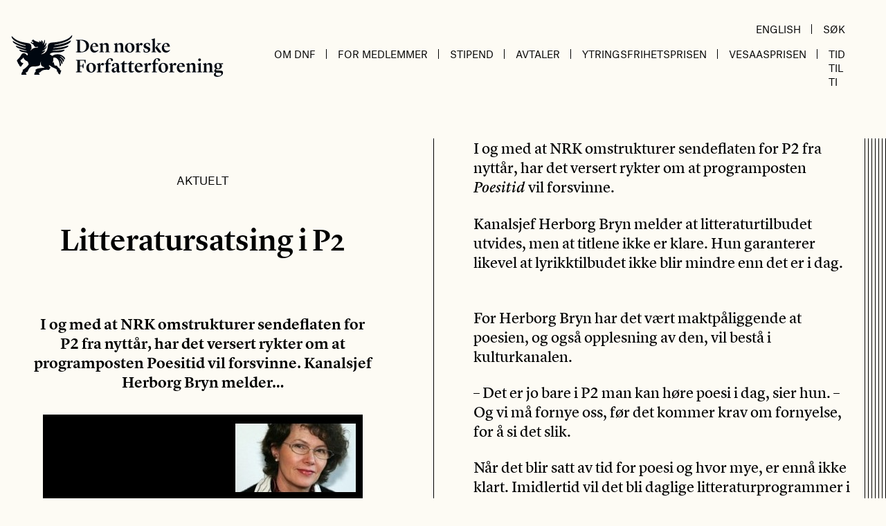

--- FILE ---
content_type: text/html; charset=UTF-8
request_url: https://www.forfatterforeningen.no/artikkel/litteratursatsing-i-p2/
body_size: 13201
content:
<!doctype html>
<html lang="nb-NO">
<head>
	<meta charset="UTF-8">
	<meta name="viewport" content="width=device-width, initial-scale=1">
	<link rel="profile" href="https://gmpg.org/xfn/11">

	<script type="text/javascript" data-cookieconsent="ignore">
	window.dataLayer = window.dataLayer || [];

	function gtag() {
		dataLayer.push(arguments);
	}

	gtag("consent", "default", {
		ad_personalization: "denied",
		ad_storage: "denied",
		ad_user_data: "denied",
		analytics_storage: "denied",
		functionality_storage: "denied",
		personalization_storage: "denied",
		security_storage: "granted",
		wait_for_update: 500,
	});
	gtag("set", "ads_data_redaction", true);
	</script>
<script type="text/javascript"
		id="Cookiebot"
		src="https://consent.cookiebot.com/uc.js"
		data-implementation="wp"
		data-cbid="ffeb6b64-2d92-42b4-a6d4-9ed1639c1c0a"
						data-culture="NB"
				data-blockingmode="auto"
	></script>
<meta name='robots' content='index, follow, max-image-preview:large, max-snippet:-1, max-video-preview:-1' />
	<style>img:is([sizes="auto" i], [sizes^="auto," i]) { contain-intrinsic-size: 3000px 1500px }</style>
	
	<!-- This site is optimized with the Yoast SEO plugin v26.3 - https://yoast.com/wordpress/plugins/seo/ -->
	<title>Litteratursatsing i P2 - Den norske Forfatterforening</title>
	<link rel="canonical" href="https://www.forfatterforeningen.no/artikkel/litteratursatsing-i-p2/" />
	<meta property="og:locale" content="nb_NO" />
	<meta property="og:type" content="article" />
	<meta property="og:title" content="Litteratursatsing i P2 - Den norske Forfatterforening" />
	<meta property="og:description" content="I og med at NRK omstrukturer sendeflaten for P2 fra nyttår, har det versert rykter om at programposten Poesitid vil forsvinne. Kanalsjef Herborg Bryn melder..." />
	<meta property="og:url" content="https://www.forfatterforeningen.no/artikkel/litteratursatsing-i-p2/" />
	<meta property="og:site_name" content="Den norske Forfatterforening" />
	<meta property="article:published_time" content="2008-11-08T10:38:22+00:00" />
	<meta property="og:image" content="http://mail.forfatterforeningen.no/content/uploads/1970/01/herborgbryn.jpg" />
	<meta property="og:image:width" content="462" />
	<meta property="og:image:height" content="125" />
	<meta property="og:image:type" content="image/jpeg" />
	<meta name="author" content="astrid" />
	<meta name="twitter:card" content="summary_large_image" />
	<meta name="twitter:label1" content="Skrevet av" />
	<meta name="twitter:data1" content="astrid" />
	<meta name="twitter:label2" content="Ansl. lesetid" />
	<meta name="twitter:data2" content="1 minutt" />
	<script type="application/ld+json" class="yoast-schema-graph">{"@context":"https://schema.org","@graph":[{"@type":"WebPage","@id":"https://www.forfatterforeningen.no/artikkel/litteratursatsing-i-p2/","url":"https://www.forfatterforeningen.no/artikkel/litteratursatsing-i-p2/","name":"Litteratursatsing i P2 - Den norske Forfatterforening","isPartOf":{"@id":"https://www.forfatterforeningen.no/#website"},"primaryImageOfPage":{"@id":"https://www.forfatterforeningen.no/artikkel/litteratursatsing-i-p2/#primaryimage"},"image":{"@id":"https://www.forfatterforeningen.no/artikkel/litteratursatsing-i-p2/#primaryimage"},"thumbnailUrl":"https://www.forfatterforeningen.no/content/uploads/1970/01/herborgbryn.jpg","datePublished":"2008-11-08T10:38:22+00:00","author":{"@id":"https://www.forfatterforeningen.no/#/schema/person/ec8bfba2ec540d51b656f07f80c90bec"},"inLanguage":"nb-NO","potentialAction":[{"@type":"ReadAction","target":["https://www.forfatterforeningen.no/artikkel/litteratursatsing-i-p2/"]}]},{"@type":"ImageObject","inLanguage":"nb-NO","@id":"https://www.forfatterforeningen.no/artikkel/litteratursatsing-i-p2/#primaryimage","url":"https://www.forfatterforeningen.no/content/uploads/1970/01/herborgbryn.jpg","contentUrl":"https://www.forfatterforeningen.no/content/uploads/1970/01/herborgbryn.jpg","width":462,"height":125,"caption":"Herborg Bryn, kanalsjef i P2"},{"@type":"WebSite","@id":"https://www.forfatterforeningen.no/#website","url":"https://www.forfatterforeningen.no/","name":"Den norske Forfatterforening","description":"Forfatter organisasjon","potentialAction":[{"@type":"SearchAction","target":{"@type":"EntryPoint","urlTemplate":"https://www.forfatterforeningen.no/?s={search_term_string}"},"query-input":{"@type":"PropertyValueSpecification","valueRequired":true,"valueName":"search_term_string"}}],"inLanguage":"nb-NO"},{"@type":"Person","@id":"https://www.forfatterforeningen.no/#/schema/person/ec8bfba2ec540d51b656f07f80c90bec","name":"astrid","image":{"@type":"ImageObject","inLanguage":"nb-NO","@id":"https://www.forfatterforeningen.no/#/schema/person/image/","url":"https://secure.gravatar.com/avatar/3f9c3bc4a6f14c012da14e80d825c44b0f541cc6426e11d1b9878c84511c7680?s=96&d=mm&r=g","contentUrl":"https://secure.gravatar.com/avatar/3f9c3bc4a6f14c012da14e80d825c44b0f541cc6426e11d1b9878c84511c7680?s=96&d=mm&r=g","caption":"astrid"},"url":"https://www.forfatterforeningen.no/artikkel/author/astrid/"}]}</script>
	<!-- / Yoast SEO plugin. -->


<link rel='dns-prefetch' href='//www.googletagmanager.com' />
<script>
window._wpemojiSettings = {"baseUrl":"https:\/\/s.w.org\/images\/core\/emoji\/16.0.1\/72x72\/","ext":".png","svgUrl":"https:\/\/s.w.org\/images\/core\/emoji\/16.0.1\/svg\/","svgExt":".svg","source":{"concatemoji":"https:\/\/www.forfatterforeningen.no\/wp\/wp-includes\/js\/wp-emoji-release.min.js?ver=6.8.3"}};
/*! This file is auto-generated */
!function(s,n){var o,i,e;function c(e){try{var t={supportTests:e,timestamp:(new Date).valueOf()};sessionStorage.setItem(o,JSON.stringify(t))}catch(e){}}function p(e,t,n){e.clearRect(0,0,e.canvas.width,e.canvas.height),e.fillText(t,0,0);var t=new Uint32Array(e.getImageData(0,0,e.canvas.width,e.canvas.height).data),a=(e.clearRect(0,0,e.canvas.width,e.canvas.height),e.fillText(n,0,0),new Uint32Array(e.getImageData(0,0,e.canvas.width,e.canvas.height).data));return t.every(function(e,t){return e===a[t]})}function u(e,t){e.clearRect(0,0,e.canvas.width,e.canvas.height),e.fillText(t,0,0);for(var n=e.getImageData(16,16,1,1),a=0;a<n.data.length;a++)if(0!==n.data[a])return!1;return!0}function f(e,t,n,a){switch(t){case"flag":return n(e,"\ud83c\udff3\ufe0f\u200d\u26a7\ufe0f","\ud83c\udff3\ufe0f\u200b\u26a7\ufe0f")?!1:!n(e,"\ud83c\udde8\ud83c\uddf6","\ud83c\udde8\u200b\ud83c\uddf6")&&!n(e,"\ud83c\udff4\udb40\udc67\udb40\udc62\udb40\udc65\udb40\udc6e\udb40\udc67\udb40\udc7f","\ud83c\udff4\u200b\udb40\udc67\u200b\udb40\udc62\u200b\udb40\udc65\u200b\udb40\udc6e\u200b\udb40\udc67\u200b\udb40\udc7f");case"emoji":return!a(e,"\ud83e\udedf")}return!1}function g(e,t,n,a){var r="undefined"!=typeof WorkerGlobalScope&&self instanceof WorkerGlobalScope?new OffscreenCanvas(300,150):s.createElement("canvas"),o=r.getContext("2d",{willReadFrequently:!0}),i=(o.textBaseline="top",o.font="600 32px Arial",{});return e.forEach(function(e){i[e]=t(o,e,n,a)}),i}function t(e){var t=s.createElement("script");t.src=e,t.defer=!0,s.head.appendChild(t)}"undefined"!=typeof Promise&&(o="wpEmojiSettingsSupports",i=["flag","emoji"],n.supports={everything:!0,everythingExceptFlag:!0},e=new Promise(function(e){s.addEventListener("DOMContentLoaded",e,{once:!0})}),new Promise(function(t){var n=function(){try{var e=JSON.parse(sessionStorage.getItem(o));if("object"==typeof e&&"number"==typeof e.timestamp&&(new Date).valueOf()<e.timestamp+604800&&"object"==typeof e.supportTests)return e.supportTests}catch(e){}return null}();if(!n){if("undefined"!=typeof Worker&&"undefined"!=typeof OffscreenCanvas&&"undefined"!=typeof URL&&URL.createObjectURL&&"undefined"!=typeof Blob)try{var e="postMessage("+g.toString()+"("+[JSON.stringify(i),f.toString(),p.toString(),u.toString()].join(",")+"));",a=new Blob([e],{type:"text/javascript"}),r=new Worker(URL.createObjectURL(a),{name:"wpTestEmojiSupports"});return void(r.onmessage=function(e){c(n=e.data),r.terminate(),t(n)})}catch(e){}c(n=g(i,f,p,u))}t(n)}).then(function(e){for(var t in e)n.supports[t]=e[t],n.supports.everything=n.supports.everything&&n.supports[t],"flag"!==t&&(n.supports.everythingExceptFlag=n.supports.everythingExceptFlag&&n.supports[t]);n.supports.everythingExceptFlag=n.supports.everythingExceptFlag&&!n.supports.flag,n.DOMReady=!1,n.readyCallback=function(){n.DOMReady=!0}}).then(function(){return e}).then(function(){var e;n.supports.everything||(n.readyCallback(),(e=n.source||{}).concatemoji?t(e.concatemoji):e.wpemoji&&e.twemoji&&(t(e.twemoji),t(e.wpemoji)))}))}((window,document),window._wpemojiSettings);
</script>
<style id='wp-emoji-styles-inline-css'>

	img.wp-smiley, img.emoji {
		display: inline !important;
		border: none !important;
		box-shadow: none !important;
		height: 1em !important;
		width: 1em !important;
		margin: 0 0.07em !important;
		vertical-align: -0.1em !important;
		background: none !important;
		padding: 0 !important;
	}
</style>
<link rel='stylesheet' id='wp-block-library-css' href='https://www.forfatterforeningen.no/wp/wp-includes/css/dist/block-library/style.min.css?ver=6.8.3' media='all' />
<style id='classic-theme-styles-inline-css'>
/*! This file is auto-generated */
.wp-block-button__link{color:#fff;background-color:#32373c;border-radius:9999px;box-shadow:none;text-decoration:none;padding:calc(.667em + 2px) calc(1.333em + 2px);font-size:1.125em}.wp-block-file__button{background:#32373c;color:#fff;text-decoration:none}
</style>
<style id='global-styles-inline-css'>
:root{--wp--preset--aspect-ratio--square: 1;--wp--preset--aspect-ratio--4-3: 4/3;--wp--preset--aspect-ratio--3-4: 3/4;--wp--preset--aspect-ratio--3-2: 3/2;--wp--preset--aspect-ratio--2-3: 2/3;--wp--preset--aspect-ratio--16-9: 16/9;--wp--preset--aspect-ratio--9-16: 9/16;--wp--preset--gradient--vivid-cyan-blue-to-vivid-purple: linear-gradient(135deg,rgba(6,147,227,1) 0%,rgb(155,81,224) 100%);--wp--preset--gradient--light-green-cyan-to-vivid-green-cyan: linear-gradient(135deg,rgb(122,220,180) 0%,rgb(0,208,130) 100%);--wp--preset--gradient--luminous-vivid-amber-to-luminous-vivid-orange: linear-gradient(135deg,rgba(252,185,0,1) 0%,rgba(255,105,0,1) 100%);--wp--preset--gradient--luminous-vivid-orange-to-vivid-red: linear-gradient(135deg,rgba(255,105,0,1) 0%,rgb(207,46,46) 100%);--wp--preset--gradient--very-light-gray-to-cyan-bluish-gray: linear-gradient(135deg,rgb(238,238,238) 0%,rgb(169,184,195) 100%);--wp--preset--gradient--cool-to-warm-spectrum: linear-gradient(135deg,rgb(74,234,220) 0%,rgb(151,120,209) 20%,rgb(207,42,186) 40%,rgb(238,44,130) 60%,rgb(251,105,98) 80%,rgb(254,248,76) 100%);--wp--preset--gradient--blush-light-purple: linear-gradient(135deg,rgb(255,206,236) 0%,rgb(152,150,240) 100%);--wp--preset--gradient--blush-bordeaux: linear-gradient(135deg,rgb(254,205,165) 0%,rgb(254,45,45) 50%,rgb(107,0,62) 100%);--wp--preset--gradient--luminous-dusk: linear-gradient(135deg,rgb(255,203,112) 0%,rgb(199,81,192) 50%,rgb(65,88,208) 100%);--wp--preset--gradient--pale-ocean: linear-gradient(135deg,rgb(255,245,203) 0%,rgb(182,227,212) 50%,rgb(51,167,181) 100%);--wp--preset--gradient--electric-grass: linear-gradient(135deg,rgb(202,248,128) 0%,rgb(113,206,126) 100%);--wp--preset--gradient--midnight: linear-gradient(135deg,rgb(2,3,129) 0%,rgb(40,116,252) 100%);--wp--preset--font-size--small: 13px;--wp--preset--font-size--medium: 20px;--wp--preset--font-size--large: 36px;--wp--preset--font-size--x-large: 42px;--wp--preset--spacing--20: 0.44rem;--wp--preset--spacing--30: 0.67rem;--wp--preset--spacing--40: 1rem;--wp--preset--spacing--50: 1.5rem;--wp--preset--spacing--60: 2.25rem;--wp--preset--spacing--70: 3.38rem;--wp--preset--spacing--80: 5.06rem;--wp--preset--shadow--natural: 6px 6px 9px rgba(0, 0, 0, 0.2);--wp--preset--shadow--deep: 12px 12px 50px rgba(0, 0, 0, 0.4);--wp--preset--shadow--sharp: 6px 6px 0px rgba(0, 0, 0, 0.2);--wp--preset--shadow--outlined: 6px 6px 0px -3px rgba(255, 255, 255, 1), 6px 6px rgba(0, 0, 0, 1);--wp--preset--shadow--crisp: 6px 6px 0px rgba(0, 0, 0, 1);}:where(.is-layout-flex){gap: 0.5em;}:where(.is-layout-grid){gap: 0.5em;}body .is-layout-flex{display: flex;}.is-layout-flex{flex-wrap: wrap;align-items: center;}.is-layout-flex > :is(*, div){margin: 0;}body .is-layout-grid{display: grid;}.is-layout-grid > :is(*, div){margin: 0;}:where(.wp-block-columns.is-layout-flex){gap: 2em;}:where(.wp-block-columns.is-layout-grid){gap: 2em;}:where(.wp-block-post-template.is-layout-flex){gap: 1.25em;}:where(.wp-block-post-template.is-layout-grid){gap: 1.25em;}.has-vivid-cyan-blue-to-vivid-purple-gradient-background{background: var(--wp--preset--gradient--vivid-cyan-blue-to-vivid-purple) !important;}.has-light-green-cyan-to-vivid-green-cyan-gradient-background{background: var(--wp--preset--gradient--light-green-cyan-to-vivid-green-cyan) !important;}.has-luminous-vivid-amber-to-luminous-vivid-orange-gradient-background{background: var(--wp--preset--gradient--luminous-vivid-amber-to-luminous-vivid-orange) !important;}.has-luminous-vivid-orange-to-vivid-red-gradient-background{background: var(--wp--preset--gradient--luminous-vivid-orange-to-vivid-red) !important;}.has-very-light-gray-to-cyan-bluish-gray-gradient-background{background: var(--wp--preset--gradient--very-light-gray-to-cyan-bluish-gray) !important;}.has-cool-to-warm-spectrum-gradient-background{background: var(--wp--preset--gradient--cool-to-warm-spectrum) !important;}.has-blush-light-purple-gradient-background{background: var(--wp--preset--gradient--blush-light-purple) !important;}.has-blush-bordeaux-gradient-background{background: var(--wp--preset--gradient--blush-bordeaux) !important;}.has-luminous-dusk-gradient-background{background: var(--wp--preset--gradient--luminous-dusk) !important;}.has-pale-ocean-gradient-background{background: var(--wp--preset--gradient--pale-ocean) !important;}.has-electric-grass-gradient-background{background: var(--wp--preset--gradient--electric-grass) !important;}.has-midnight-gradient-background{background: var(--wp--preset--gradient--midnight) !important;}.has-small-font-size{font-size: var(--wp--preset--font-size--small) !important;}.has-medium-font-size{font-size: var(--wp--preset--font-size--medium) !important;}.has-large-font-size{font-size: var(--wp--preset--font-size--large) !important;}.has-x-large-font-size{font-size: var(--wp--preset--font-size--x-large) !important;}
:where(.wp-block-post-template.is-layout-flex){gap: 1.25em;}:where(.wp-block-post-template.is-layout-grid){gap: 1.25em;}
:where(.wp-block-columns.is-layout-flex){gap: 2em;}:where(.wp-block-columns.is-layout-grid){gap: 2em;}
:root :where(.wp-block-pullquote){font-size: 1.5em;line-height: 1.6;}
</style>
<link rel='stylesheet' id='wpa-css-css' href='https://www.forfatterforeningen.no/content/plugins/honeypot/includes/css/wpa.css?ver=2.3.04' media='all' />
<link rel='stylesheet' id='forfatterforeningen-stylesheet-css' href='https://www.forfatterforeningen.no/content/themes/forfatterforeningen/dist/index.css?ver=1.0.0' media='all' />
<link rel='stylesheet' id='microthemer-css' href='https://www.forfatterforeningen.no/content/micro-themes/active-styles.css?mts=140&#038;ver=6.8.3' media='all' />
<script src="https://www.forfatterforeningen.no/wp/wp-includes/js/jquery/jquery.min.js?ver=3.7.1" id="jquery-core-js"></script>
<script src="https://www.forfatterforeningen.no/wp/wp-includes/js/jquery/jquery-migrate.min.js?ver=3.4.1" id="jquery-migrate-js"></script>

<!-- Google tag (gtag.js) snippet added by Site Kit -->
<!-- Google Analytics snippet added by Site Kit -->
<script src="https://www.googletagmanager.com/gtag/js?id=GT-T5NM8N8" id="google_gtagjs-js" async></script>
<script id="google_gtagjs-js-after">
window.dataLayer = window.dataLayer || [];function gtag(){dataLayer.push(arguments);}
gtag("set","linker",{"domains":["www.forfatterforeningen.no"]});
gtag("js", new Date());
gtag("set", "developer_id.dZTNiMT", true);
gtag("config", "GT-T5NM8N8");
</script>
<link rel="https://api.w.org/" href="https://www.forfatterforeningen.no/wp-json/" /><link rel="alternate" title="JSON" type="application/json" href="https://www.forfatterforeningen.no/wp-json/wp/v2/posts/8323" /><link rel="EditURI" type="application/rsd+xml" title="RSD" href="https://www.forfatterforeningen.no/wp/xmlrpc.php?rsd" />
<meta name="generator" content="WordPress 6.8.3" />
<link rel='shortlink' href='https://www.forfatterforeningen.no/?p=8323' />
<link rel="alternate" title="oEmbed (JSON)" type="application/json+oembed" href="https://www.forfatterforeningen.no/wp-json/oembed/1.0/embed?url=https%3A%2F%2Fwww.forfatterforeningen.no%2Fartikkel%2Flitteratursatsing-i-p2%2F" />
<link rel="alternate" title="oEmbed (XML)" type="text/xml+oembed" href="https://www.forfatterforeningen.no/wp-json/oembed/1.0/embed?url=https%3A%2F%2Fwww.forfatterforeningen.no%2Fartikkel%2Flitteratursatsing-i-p2%2F&#038;format=xml" />
<meta name="generator" content="Site Kit by Google 1.170.0" /></head>

<body class="wp-singular post-template-default single single-post postid-8323 single-format-standard wp-theme-forfatterforeningen mt-8323 mt-post-litteratursatsing-i-p2">

<div id="app" class="site container mx-auto">
    <a class="skip-link screen-reader-text" href="#primary">Hopp til innholdet</a>

    
	<header id="masthead" class="site-header grid grid-cols-8 pr-la md:flex md:justify-between items-center pt-6 pb-6 md:pb-16 font-sans">
		<div class="site-branding col-span-7 md:w-1/3">
							<p class="site-title"><a href="https://www.forfatterforeningen.no/" rel="home">Den norske Forfatterforening</a></p>
						</div><!-- .site-branding -->

        <div class="col-span-1 md:w-2/3 flex justify-end items-center md:items-end flex-col">
            <div class="main-navigation hidden md:flex items-end justify-end w-full">
                <ul id="utility-menu" class="hidden lg:flex"><li id="menu-item-16348" class="menu-item menu-item-type-post_type menu-item-object-page menu-item-16348"><a href="https://www.forfatterforeningen.no/english/">English</a></li>
<li id="menu-item-16387" class="menu-item menu-item-type-custom menu-item-object-custom menu-item-16387"><a href="https://www.forfatterforeningen.no/?s=">Søk</a></li>
</ul>            </div>

            <nav id="site-navigation" class="main-navigation flex items-center md:items-end justify-end w-full">
                
                <aeon-mobile-menu :initial='[{"ID":17222,"post_author":"1","post_date":"2025-08-06 12:55:45","post_date_gmt":"2020-12-03 12:16:14","post_content":"","post_title":"Om DnF","post_excerpt":"","post_status":"publish","comment_status":"closed","ping_status":"closed","post_password":"","post_name":"om-dnf","to_ping":"","pinged":"","post_modified":"2025-08-06 12:55:45","post_modified_gmt":"2025-08-06 10:55:45","post_content_filtered":"","post_parent":0,"guid":"http:\/\/www.forfatterforeningen.no\/?p=17222","menu_order":1,"post_type":"nav_menu_item","post_mime_type":"","comment_count":"0","filter":"raw","db_id":17222,"menu_item_parent":"0","object_id":"17222","object":"custom","type":"custom","type_label":"Tilpasset lenke","title":"Om DnF","url":"#","target":"","attr_title":"","description":"","classes":[""],"xfn":""},{"ID":17223,"post_author":"1","post_date":"2025-08-06 12:55:46","post_date_gmt":"2020-12-03 12:16:14","post_content":"","post_title":"Om foreningen","post_excerpt":"","post_status":"publish","comment_status":"closed","ping_status":"closed","post_password":"","post_name":"om-foreningen","to_ping":"","pinged":"","post_modified":"2025-08-06 12:55:46","post_modified_gmt":"2025-08-06 10:55:46","post_content_filtered":"","post_parent":0,"guid":"http:\/\/www.forfatterforeningen.no\/?p=17223","menu_order":2,"post_type":"nav_menu_item","post_mime_type":"","comment_count":"0","filter":"raw","db_id":17223,"menu_item_parent":"17222","object_id":"8013","object":"page","type":"post_type","type_label":"Side","url":"https:\/\/www.forfatterforeningen.no\/om-dnf\/","title":"Om foreningen","target":"","attr_title":"","description":"","classes":[""],"xfn":""},{"ID":17224,"post_author":"1","post_date":"2025-08-06 12:55:46","post_date_gmt":"2020-12-03 12:16:14","post_content":" ","post_title":"","post_excerpt":"","post_status":"publish","comment_status":"closed","ping_status":"closed","post_password":"","post_name":"17224","to_ping":"","pinged":"","post_modified":"2025-08-06 12:55:46","post_modified_gmt":"2025-08-06 10:55:46","post_content_filtered":"","post_parent":0,"guid":"http:\/\/www.forfatterforeningen.no\/?p=17224","menu_order":3,"post_type":"nav_menu_item","post_mime_type":"","comment_count":"0","filter":"raw","db_id":17224,"menu_item_parent":"17222","object_id":"17092","object":"page","type":"post_type","type_label":"Side","url":"https:\/\/www.forfatterforeningen.no\/medlemmer\/","title":"Medlemmer","target":"","attr_title":"","description":"","classes":[""],"xfn":""},{"ID":17226,"post_author":"1","post_date":"2025-08-06 12:55:46","post_date_gmt":"2020-12-03 12:17:47","post_content":" ","post_title":"","post_excerpt":"","post_status":"publish","comment_status":"closed","ping_status":"closed","post_password":"","post_name":"17226","to_ping":"","pinged":"","post_modified":"2025-08-06 12:55:46","post_modified_gmt":"2025-08-06 10:55:46","post_content_filtered":"","post_parent":0,"guid":"http:\/\/www.forfatterforeningen.no\/?p=17226","menu_order":4,"post_type":"nav_menu_item","post_mime_type":"","comment_count":"0","filter":"raw","db_id":17226,"menu_item_parent":"17222","object_id":"8016","object":"page","type":"post_type","type_label":"Side","url":"https:\/\/www.forfatterforeningen.no\/styret\/","title":"Styret","target":"","attr_title":"","description":"","classes":[""],"xfn":""},{"ID":17239,"post_author":"41","post_date":"2025-08-06 12:55:46","post_date_gmt":"2020-12-03 13:05:00","post_content":" ","post_title":"","post_excerpt":"","post_status":"publish","comment_status":"closed","ping_status":"closed","post_password":"","post_name":"17239","to_ping":"","pinged":"","post_modified":"2025-08-06 12:55:46","post_modified_gmt":"2025-08-06 10:55:46","post_content_filtered":"","post_parent":0,"guid":"http:\/\/www.forfatterforeningen.no\/?p=17239","menu_order":5,"post_type":"nav_menu_item","post_mime_type":"","comment_count":"0","filter":"raw","db_id":17239,"menu_item_parent":"17222","object_id":"8023","object":"page","type":"post_type","type_label":"Side","url":"https:\/\/www.forfatterforeningen.no\/det-litteraere-rad\/","title":"Det litter\u00e6re R\u00e5d","target":"","attr_title":"","description":"","classes":[""],"xfn":""},{"ID":17235,"post_author":"41","post_date":"2025-08-06 12:55:46","post_date_gmt":"2020-12-03 13:05:00","post_content":" ","post_title":"","post_excerpt":"","post_status":"publish","comment_status":"closed","ping_status":"closed","post_password":"","post_name":"17235","to_ping":"","pinged":"","post_modified":"2025-08-06 12:55:46","post_modified_gmt":"2025-08-06 10:55:46","post_content_filtered":"","post_parent":0,"guid":"http:\/\/www.forfatterforeningen.no\/?p=17235","menu_order":6,"post_type":"nav_menu_item","post_mime_type":"","comment_count":"0","filter":"raw","db_id":17235,"menu_item_parent":"17222","object_id":"8128","object":"page","type":"post_type","type_label":"Side","url":"https:\/\/www.forfatterforeningen.no\/opptakskomiteen\/","title":"Opptakskomiteen","target":"","attr_title":"","description":"","classes":[""],"xfn":""},{"ID":17236,"post_author":"41","post_date":"2025-08-06 12:55:46","post_date_gmt":"2020-12-03 13:05:00","post_content":" ","post_title":"","post_excerpt":"","post_status":"publish","comment_status":"closed","ping_status":"closed","post_password":"","post_name":"17236","to_ping":"","pinged":"","post_modified":"2025-08-06 12:55:46","post_modified_gmt":"2025-08-06 10:55:46","post_content_filtered":"","post_parent":0,"guid":"http:\/\/www.forfatterforeningen.no\/?p=17236","menu_order":7,"post_type":"nav_menu_item","post_mime_type":"","comment_count":"0","filter":"raw","db_id":17236,"menu_item_parent":"17222","object_id":"8029","object":"page","type":"post_type","type_label":"Side","url":"https:\/\/www.forfatterforeningen.no\/internasjonalt-utvalg\/","title":"Internasjonalt Utvalg","target":"","attr_title":"","description":"","classes":[""],"xfn":""},{"ID":28490,"post_author":"41","post_date":"2025-08-06 12:55:46","post_date_gmt":"2025-08-06 10:55:46","post_content":" ","post_title":"","post_excerpt":"","post_status":"publish","comment_status":"closed","ping_status":"closed","post_password":"","post_name":"28490","to_ping":"","pinged":"","post_modified":"2025-08-06 12:55:46","post_modified_gmt":"2025-08-06 10:55:46","post_content_filtered":"","post_parent":0,"guid":"https:\/\/www.forfatterforeningen.no\/?p=28490","menu_order":8,"post_type":"nav_menu_item","post_mime_type":"","comment_count":"0","filter":"raw","db_id":28490,"menu_item_parent":"17222","object_id":"28488","object":"page","type":"post_type","type_label":"Side","url":"https:\/\/www.forfatterforeningen.no\/fagkomiteen\/","title":"Fagkomiteen","target":"","attr_title":"","description":"","classes":[""],"xfn":""},{"ID":17253,"post_author":"41","post_date":"2025-08-06 12:55:46","post_date_gmt":"2020-12-03 13:26:23","post_content":" ","post_title":"","post_excerpt":"","post_status":"publish","comment_status":"closed","ping_status":"closed","post_password":"","post_name":"17253","to_ping":"","pinged":"","post_modified":"2025-08-06 12:55:46","post_modified_gmt":"2025-08-06 10:55:46","post_content_filtered":"","post_parent":0,"guid":"http:\/\/www.forfatterforeningen.no\/?p=17253","menu_order":9,"post_type":"nav_menu_item","post_mime_type":"","comment_count":"0","filter":"raw","db_id":17253,"menu_item_parent":"17222","object_id":"17251","object":"page","type":"post_type","type_label":"Side","url":"https:\/\/www.forfatterforeningen.no\/internasjonalt-arbeid\/","title":"Internasjonalt arbeid","target":"","attr_title":"","description":"","classes":[""],"xfn":""},{"ID":19447,"post_author":"41","post_date":"2025-08-06 12:55:46","post_date_gmt":"2021-08-18 08:55:24","post_content":" ","post_title":"","post_excerpt":"","post_status":"publish","comment_status":"closed","ping_status":"closed","post_password":"","post_name":"19447","to_ping":"","pinged":"","post_modified":"2025-08-06 12:55:46","post_modified_gmt":"2025-08-06 10:55:46","post_content_filtered":"","post_parent":0,"guid":"https:\/\/www.forfatterforeningen.no\/?p=19447","menu_order":10,"post_type":"nav_menu_item","post_mime_type":"","comment_count":"0","filter":"raw","db_id":19447,"menu_item_parent":"17222","object_id":"19445","object":"page","type":"post_type","type_label":"Side","url":"https:\/\/www.forfatterforeningen.no\/valgkomiteen\/","title":"Valgkomiteen","target":"","attr_title":"","description":"","classes":[""],"xfn":""},{"ID":17237,"post_author":"41","post_date":"2025-08-06 12:55:46","post_date_gmt":"2020-12-03 13:05:00","post_content":" ","post_title":"","post_excerpt":"","post_status":"publish","comment_status":"closed","ping_status":"closed","post_password":"","post_name":"17237","to_ping":"","pinged":"","post_modified":"2025-08-06 12:55:46","post_modified_gmt":"2025-08-06 10:55:46","post_content_filtered":"","post_parent":8013,"guid":"http:\/\/www.forfatterforeningen.no\/?p=17237","menu_order":11,"post_type":"nav_menu_item","post_mime_type":"","comment_count":"0","filter":"raw","db_id":17237,"menu_item_parent":"17222","object_id":"17231","object":"page","type":"post_type","type_label":"Side","url":"https:\/\/www.forfatterforeningen.no\/om-dnf\/politisk-arbeid\/","title":"Politisk arbeid","target":"","attr_title":"","description":"","classes":[""],"xfn":""},{"ID":25919,"post_author":"41","post_date":"2025-08-06 12:55:46","post_date_gmt":"2024-04-17 11:24:29","post_content":" ","post_title":"","post_excerpt":"","post_status":"publish","comment_status":"closed","ping_status":"closed","post_password":"","post_name":"25919","to_ping":"","pinged":"","post_modified":"2025-08-06 12:55:46","post_modified_gmt":"2025-08-06 10:55:46","post_content_filtered":"","post_parent":0,"guid":"https:\/\/www.forfatterforeningen.no\/?p=25919","menu_order":12,"post_type":"nav_menu_item","post_mime_type":"","comment_count":"0","filter":"raw","db_id":25919,"menu_item_parent":"17222","object_id":"64","object":"category","type":"taxonomy","type_label":"Kategori","url":"https:\/\/www.forfatterforeningen.no\/kategori\/lederbrev\/","title":"Lederbrev","target":"","attr_title":"","description":"","classes":[""],"xfn":""},{"ID":17281,"post_author":"41","post_date":"2025-08-06 12:55:46","post_date_gmt":"2020-12-04 13:03:03","post_content":" ","post_title":"","post_excerpt":"","post_status":"publish","comment_status":"closed","ping_status":"closed","post_password":"","post_name":"17281","to_ping":"","pinged":"","post_modified":"2025-08-06 12:55:46","post_modified_gmt":"2025-08-06 10:55:46","post_content_filtered":"","post_parent":0,"guid":"http:\/\/www.forfatterforeningen.no\/?p=17281","menu_order":13,"post_type":"nav_menu_item","post_mime_type":"","comment_count":"0","filter":"raw","db_id":17281,"menu_item_parent":"17222","object_id":"17279","object":"page","type":"post_type","type_label":"Side","url":"https:\/\/www.forfatterforeningen.no\/vedtekter-2\/","title":"Vedtekter","target":"","attr_title":"","description":"","classes":[""],"xfn":""},{"ID":17238,"post_author":"41","post_date":"2025-08-06 12:55:46","post_date_gmt":"2020-12-03 13:05:00","post_content":" ","post_title":"","post_excerpt":"","post_status":"publish","comment_status":"closed","ping_status":"closed","post_password":"","post_name":"17238","to_ping":"","pinged":"","post_modified":"2025-08-06 12:55:46","post_modified_gmt":"2025-08-06 10:55:46","post_content_filtered":"","post_parent":0,"guid":"http:\/\/www.forfatterforeningen.no\/?p=17238","menu_order":14,"post_type":"nav_menu_item","post_mime_type":"","comment_count":"0","filter":"raw","db_id":17238,"menu_item_parent":"17222","object_id":"8121","object":"page","type":"post_type","type_label":"Side","url":"https:\/\/www.forfatterforeningen.no\/publikasjoner\/","title":"Publikasjoner","target":"","attr_title":"","description":"","classes":[""],"xfn":""},{"ID":16363,"post_author":"1","post_date":"2025-08-06 12:55:46","post_date_gmt":"2020-11-19 11:11:08","post_content":"","post_title":"For medlemmer","post_excerpt":"","post_status":"publish","comment_status":"closed","ping_status":"closed","post_password":"","post_name":"for-medlemmer","to_ping":"","pinged":"","post_modified":"2025-08-06 12:55:46","post_modified_gmt":"2025-08-06 10:55:46","post_content_filtered":"","post_parent":0,"guid":"http:\/\/www.forfatterforeningen.no\/?p=16363","menu_order":15,"post_type":"nav_menu_item","post_mime_type":"","comment_count":"0","filter":"raw","db_id":16363,"menu_item_parent":"0","object_id":"16363","object":"custom","type":"custom","type_label":"Tilpasset lenke","title":"For medlemmer","url":"#","target":"","attr_title":"","description":"","classes":[""],"xfn":""},{"ID":17242,"post_author":"41","post_date":"2025-08-06 12:55:46","post_date_gmt":"2020-12-03 13:10:09","post_content":" ","post_title":"","post_excerpt":"","post_status":"publish","comment_status":"closed","ping_status":"closed","post_password":"","post_name":"17242","to_ping":"","pinged":"","post_modified":"2025-08-06 12:55:46","post_modified_gmt":"2025-08-06 10:55:46","post_content_filtered":"","post_parent":0,"guid":"http:\/\/www.forfatterforeningen.no\/?p=17242","menu_order":16,"post_type":"nav_menu_item","post_mime_type":"","comment_count":"0","filter":"raw","db_id":17242,"menu_item_parent":"16363","object_id":"17240","object":"page","type":"post_type","type_label":"Side","url":"https:\/\/www.forfatterforeningen.no\/arrangementer\/","title":"Arrangementer","target":"","attr_title":"","description":"","classes":[""],"xfn":""},{"ID":17247,"post_author":"41","post_date":"2025-08-06 12:55:46","post_date_gmt":"2020-12-03 13:17:21","post_content":" ","post_title":"","post_excerpt":"","post_status":"publish","comment_status":"closed","ping_status":"closed","post_password":"","post_name":"17247","to_ping":"","pinged":"","post_modified":"2025-08-06 12:55:46","post_modified_gmt":"2025-08-06 10:55:46","post_content_filtered":"","post_parent":0,"guid":"http:\/\/www.forfatterforeningen.no\/?p=17247","menu_order":17,"post_type":"nav_menu_item","post_mime_type":"","comment_count":"0","filter":"raw","db_id":17247,"menu_item_parent":"16363","object_id":"17243","object":"page","type":"post_type","type_label":"Side","url":"https:\/\/www.forfatterforeningen.no\/skriveplasser-og-forfatterboliger\/","title":"Skriveplasser og forfatterboliger","target":"","attr_title":"","description":"","classes":[""],"xfn":""},{"ID":17248,"post_author":"41","post_date":"2025-08-06 12:55:46","post_date_gmt":"2020-12-03 13:17:21","post_content":" ","post_title":"","post_excerpt":"","post_status":"publish","comment_status":"closed","ping_status":"closed","post_password":"","post_name":"17248","to_ping":"","pinged":"","post_modified":"2025-08-06 12:55:46","post_modified_gmt":"2025-08-06 10:55:46","post_content_filtered":"","post_parent":0,"guid":"http:\/\/www.forfatterforeningen.no\/?p=17248","menu_order":18,"post_type":"nav_menu_item","post_mime_type":"","comment_count":"0","filter":"raw","db_id":17248,"menu_item_parent":"16363","object_id":"17245","object":"page","type":"post_type","type_label":"Side","url":"https:\/\/www.forfatterforeningen.no\/rettigheter-og-retningslinjer\/","title":"Sosiale rettigheter, skatt og \u00f8konomi","target":"","attr_title":"","description":"","classes":[""],"xfn":""},{"ID":17983,"post_author":"41","post_date":"2025-08-06 12:55:46","post_date_gmt":"2021-01-05 10:24:15","post_content":" ","post_title":"","post_excerpt":"","post_status":"publish","comment_status":"closed","ping_status":"closed","post_password":"","post_name":"17983","to_ping":"","pinged":"","post_modified":"2025-08-06 12:55:46","post_modified_gmt":"2025-08-06 10:55:46","post_content_filtered":"","post_parent":0,"guid":"http:\/\/www.forfatterforeningen.no\/?p=17983","menu_order":19,"post_type":"nav_menu_item","post_mime_type":"","comment_count":"0","filter":"raw","db_id":17983,"menu_item_parent":"16363","object_id":"17977","object":"page","type":"post_type","type_label":"Side","url":"https:\/\/www.forfatterforeningen.no\/seksuell-trakassering\/","title":"Seksuell trakassering","target":"","attr_title":"","description":"","classes":[""],"xfn":""},{"ID":20289,"post_author":"41","post_date":"2025-08-06 12:55:46","post_date_gmt":"2021-12-13 10:36:22","post_content":" ","post_title":"","post_excerpt":"","post_status":"publish","comment_status":"closed","ping_status":"closed","post_password":"","post_name":"20289","to_ping":"","pinged":"","post_modified":"2025-08-06 12:55:46","post_modified_gmt":"2025-08-06 10:55:46","post_content_filtered":"","post_parent":0,"guid":"https:\/\/www.forfatterforeningen.no\/?p=20289","menu_order":20,"post_type":"nav_menu_item","post_mime_type":"","comment_count":"0","filter":"raw","db_id":20289,"menu_item_parent":"16363","object_id":"20287","object":"page","type":"post_type","type_label":"Side","url":"https:\/\/www.forfatterforeningen.no\/solidaritetsfondet\/","title":"Solidaritetsfondet","target":"","attr_title":"","description":"","classes":[""],"xfn":""},{"ID":21055,"post_author":"41","post_date":"2025-08-06 12:55:46","post_date_gmt":"2022-05-23 08:48:54","post_content":" ","post_title":"","post_excerpt":"","post_status":"publish","comment_status":"closed","ping_status":"closed","post_password":"","post_name":"21055","to_ping":"","pinged":"","post_modified":"2025-08-06 12:55:46","post_modified_gmt":"2025-08-06 10:55:46","post_content_filtered":"","post_parent":0,"guid":"https:\/\/www.forfatterforeningen.no\/?p=21055","menu_order":21,"post_type":"nav_menu_item","post_mime_type":"","comment_count":"0","filter":"raw","db_id":21055,"menu_item_parent":"16363","object_id":"21052","object":"page","type":"post_type","type_label":"Side","url":"https:\/\/www.forfatterforeningen.no\/forkortelser-og-forklaringer\/","title":"Forkortelser og forklaringer","target":"","attr_title":"","description":"","classes":[""],"xfn":""},{"ID":21061,"post_author":"41","post_date":"2025-08-06 12:55:46","post_date_gmt":"2022-05-25 11:29:08","post_content":" ","post_title":"","post_excerpt":"","post_status":"publish","comment_status":"closed","ping_status":"closed","post_password":"","post_name":"21061","to_ping":"","pinged":"","post_modified":"2025-08-06 12:55:46","post_modified_gmt":"2025-08-06 10:55:46","post_content_filtered":"","post_parent":0,"guid":"https:\/\/www.forfatterforeningen.no\/?p=21061","menu_order":22,"post_type":"nav_menu_item","post_mime_type":"","comment_count":"0","filter":"raw","db_id":21061,"menu_item_parent":"16363","object_id":"21059","object":"page","type":"post_type","type_label":"Side","url":"https:\/\/www.forfatterforeningen.no\/viktige-datoer\/","title":"Viktige datoer","target":"","attr_title":"","description":"","classes":[""],"xfn":""},{"ID":25773,"post_author":"1","post_date":"2025-08-06 12:55:46","post_date_gmt":"2024-04-11 08:43:17","post_content":" ","post_title":"","post_excerpt":"","post_status":"publish","comment_status":"closed","ping_status":"closed","post_password":"","post_name":"25773","to_ping":"","pinged":"","post_modified":"2025-08-06 12:55:46","post_modified_gmt":"2025-08-06 10:55:46","post_content_filtered":"","post_parent":0,"guid":"https:\/\/www.forfatterforeningen.no\/?p=25773","menu_order":23,"post_type":"nav_menu_item","post_mime_type":"","comment_count":"0","filter":"raw","db_id":25773,"menu_item_parent":"16363","object_id":"54","object":"category","type":"taxonomy","type_label":"Kategori","url":"https:\/\/www.forfatterforeningen.no\/kategori\/mot-medlemmer\/","title":"M\u00f8t nye medlemmer","target":"","attr_title":"","description":"","classes":[""],"xfn":""},{"ID":25780,"post_author":"41","post_date":"2025-08-06 12:55:46","post_date_gmt":"2024-04-11 10:53:08","post_content":" ","post_title":"","post_excerpt":"","post_status":"publish","comment_status":"closed","ping_status":"closed","post_password":"","post_name":"25780","to_ping":"","pinged":"","post_modified":"2025-08-06 12:55:46","post_modified_gmt":"2025-08-06 10:55:46","post_content_filtered":"","post_parent":0,"guid":"https:\/\/www.forfatterforeningen.no\/?p=25780","menu_order":24,"post_type":"nav_menu_item","post_mime_type":"","comment_count":"0","filter":"raw","db_id":25780,"menu_item_parent":"16363","object_id":"63","object":"category","type":"taxonomy","type_label":"Kategori","url":"https:\/\/www.forfatterforeningen.no\/kategori\/skriverommet\/","title":"Skriverommet","target":"","attr_title":"","description":"","classes":[""],"xfn":""},{"ID":17706,"post_author":"1","post_date":"2025-08-06 12:55:46","post_date_gmt":"2020-12-11 12:07:28","post_content":"","post_title":"Stipend","post_excerpt":"","post_status":"publish","comment_status":"closed","ping_status":"closed","post_password":"","post_name":"stipend","to_ping":"","pinged":"","post_modified":"2025-08-06 12:55:46","post_modified_gmt":"2025-08-06 10:55:46","post_content_filtered":"","post_parent":0,"guid":"http:\/\/www.forfatterforeningen.no\/?p=17706","menu_order":25,"post_type":"nav_menu_item","post_mime_type":"","comment_count":"0","filter":"raw","db_id":17706,"menu_item_parent":"0","object_id":"17706","object":"custom","type":"custom","type_label":"Tilpasset lenke","title":"Stipend","url":"#","target":"","attr_title":"","description":"","classes":[""],"xfn":""},{"ID":17258,"post_author":"41","post_date":"2025-08-06 12:55:46","post_date_gmt":"2020-12-04 09:31:47","post_content":" ","post_title":"","post_excerpt":"","post_status":"publish","comment_status":"closed","ping_status":"closed","post_password":"","post_name":"17258","to_ping":"","pinged":"","post_modified":"2025-08-06 12:55:46","post_modified_gmt":"2025-08-06 10:55:46","post_content_filtered":"","post_parent":0,"guid":"http:\/\/www.forfatterforeningen.no\/?p=17258","menu_order":26,"post_type":"nav_menu_item","post_mime_type":"","comment_count":"0","filter":"raw","db_id":17258,"menu_item_parent":"17706","object_id":"17256","object":"page","type":"post_type","type_label":"Side","url":"https:\/\/www.forfatterforeningen.no\/aktuelle-utlysninger\/","title":"Aktuelle utlysninger","target":"","attr_title":"","description":"","classes":[""],"xfn":""},{"ID":17261,"post_author":"41","post_date":"2025-08-06 12:55:46","post_date_gmt":"2020-12-04 09:50:26","post_content":" ","post_title":"","post_excerpt":"","post_status":"publish","comment_status":"closed","ping_status":"closed","post_password":"","post_name":"17261","to_ping":"","pinged":"","post_modified":"2025-08-06 12:55:46","post_modified_gmt":"2025-08-06 10:55:46","post_content_filtered":"","post_parent":0,"guid":"http:\/\/www.forfatterforeningen.no\/?p=17261","menu_order":27,"post_type":"nav_menu_item","post_mime_type":"","comment_count":"0","filter":"raw","db_id":17261,"menu_item_parent":"17706","object_id":"17259","object":"page","type":"post_type","type_label":"Side","url":"https:\/\/www.forfatterforeningen.no\/oversikt-stipend\/","title":"Oversikt stipend","target":"","attr_title":"","description":"","classes":[""],"xfn":""},{"ID":16365,"post_author":"1","post_date":"2025-08-06 12:55:46","post_date_gmt":"2020-11-19 11:11:08","post_content":" ","post_title":"","post_excerpt":"","post_status":"publish","comment_status":"closed","ping_status":"closed","post_password":"","post_name":"16365","to_ping":"","pinged":"","post_modified":"2025-08-06 12:55:46","post_modified_gmt":"2025-08-06 10:55:46","post_content_filtered":"","post_parent":0,"guid":"http:\/\/www.forfatterforeningen.no\/?p=16365","menu_order":28,"post_type":"nav_menu_item","post_mime_type":"","comment_count":"0","filter":"raw","db_id":16365,"menu_item_parent":"0","object_id":"8040","object":"page","type":"post_type","type_label":"Side","url":"https:\/\/www.forfatterforeningen.no\/avtaler\/","title":"Avtaler","target":"","attr_title":"","description":"","classes":[""],"xfn":""},{"ID":16366,"post_author":"1","post_date":"2025-08-06 12:55:46","post_date_gmt":"2020-11-19 11:11:08","post_content":"","post_title":"Ytringsfrihetsprisen","post_excerpt":"","post_status":"publish","comment_status":"closed","ping_status":"closed","post_password":"","post_name":"ytringsfrihetsprisen","to_ping":"","pinged":"","post_modified":"2025-08-06 12:55:46","post_modified_gmt":"2025-08-06 10:55:46","post_content_filtered":"","post_parent":0,"guid":"http:\/\/www.forfatterforeningen.no\/?p=16366","menu_order":29,"post_type":"nav_menu_item","post_mime_type":"","comment_count":"0","filter":"raw","db_id":16366,"menu_item_parent":"0","object_id":"16366","object":"custom","type":"custom","type_label":"Tilpasset lenke","title":"Ytringsfrihetsprisen","url":"#","target":"","attr_title":"","description":"","classes":[""],"xfn":""},{"ID":17255,"post_author":"41","post_date":"2025-08-06 12:55:46","post_date_gmt":"2020-12-03 13:26:23","post_content":" ","post_title":"","post_excerpt":"","post_status":"publish","comment_status":"closed","ping_status":"closed","post_password":"","post_name":"17255","to_ping":"","pinged":"","post_modified":"2025-08-06 12:55:46","post_modified_gmt":"2025-08-06 10:55:46","post_content_filtered":"","post_parent":0,"guid":"http:\/\/www.forfatterforeningen.no\/?p=17255","menu_order":30,"post_type":"nav_menu_item","post_mime_type":"","comment_count":"0","filter":"raw","db_id":17255,"menu_item_parent":"16366","object_id":"17249","object":"page","type":"post_type","type_label":"Side","url":"https:\/\/www.forfatterforeningen.no\/om-ytringsfrihetprisen\/","title":"Om Ytringsfrihetprisen","target":"","attr_title":"","description":"","classes":[""],"xfn":""},{"ID":25115,"post_author":"41","post_date":"2025-08-06 12:55:46","post_date_gmt":"2024-01-25 13:47:19","post_content":" ","post_title":"","post_excerpt":"","post_status":"publish","comment_status":"closed","ping_status":"closed","post_password":"","post_name":"25115","to_ping":"","pinged":"","post_modified":"2025-08-06 12:55:46","post_modified_gmt":"2025-08-06 10:55:46","post_content_filtered":"","post_parent":0,"guid":"https:\/\/www.forfatterforeningen.no\/?p=25115","menu_order":31,"post_type":"nav_menu_item","post_mime_type":"","comment_count":"0","filter":"raw","db_id":25115,"menu_item_parent":"16366","object_id":"25112","object":"page","type":"post_type","type_label":"Side","url":"https:\/\/www.forfatterforeningen.no\/historikk-ytringsfrihetsprisen\/","title":"Historikk Ytringsfrihetsprisen","target":"","attr_title":"","description":"","classes":[""],"xfn":""},{"ID":25119,"post_author":"41","post_date":"2025-08-06 12:55:46","post_date_gmt":"2024-01-25 14:00:08","post_content":" ","post_title":"","post_excerpt":"","post_status":"publish","comment_status":"closed","ping_status":"closed","post_password":"","post_name":"25119","to_ping":"","pinged":"","post_modified":"2025-08-06 12:55:46","post_modified_gmt":"2025-08-06 10:55:46","post_content_filtered":"","post_parent":0,"guid":"https:\/\/www.forfatterforeningen.no\/?p=25119","menu_order":32,"post_type":"nav_menu_item","post_mime_type":"","comment_count":"0","filter":"raw","db_id":25119,"menu_item_parent":"16366","object_id":"25116","object":"page","type":"post_type","type_label":"Side","url":"https:\/\/www.forfatterforeningen.no\/intervjuer-tidligere-vinnere\/","title":"Intervjuer tidligere vinnere","target":"","attr_title":"","description":"","classes":[""],"xfn":""},{"ID":17457,"post_author":"41","post_date":"2025-08-06 12:55:46","post_date_gmt":"2020-12-08 14:21:21","post_content":" ","post_title":"","post_excerpt":"","post_status":"publish","comment_status":"closed","ping_status":"closed","post_password":"","post_name":"17457","to_ping":"","pinged":"","post_modified":"2025-08-06 12:55:46","post_modified_gmt":"2025-08-06 10:55:46","post_content_filtered":"","post_parent":0,"guid":"http:\/\/www.forfatterforeningen.no\/?p=17457","menu_order":33,"post_type":"nav_menu_item","post_mime_type":"","comment_count":"0","filter":"raw","db_id":17457,"menu_item_parent":"0","object_id":"17455","object":"page","type":"post_type","type_label":"Side","url":"https:\/\/www.forfatterforeningen.no\/vesaasprisen\/","title":"Vesaasprisen","target":"","attr_title":"","description":"","classes":[""],"xfn":""},{"ID":27474,"post_author":"41","post_date":"2025-08-06 12:55:46","post_date_gmt":"2025-01-28 14:10:20","post_content":" ","post_title":"","post_excerpt":"","post_status":"publish","comment_status":"closed","ping_status":"closed","post_password":"","post_name":"27474","to_ping":"","pinged":"","post_modified":"2025-08-06 12:55:46","post_modified_gmt":"2025-08-06 10:55:46","post_content_filtered":"","post_parent":0,"guid":"https:\/\/www.forfatterforeningen.no\/?p=27474","menu_order":34,"post_type":"nav_menu_item","post_mime_type":"","comment_count":"0","filter":"raw","db_id":27474,"menu_item_parent":"0","object_id":"27453","object":"page","type":"post_type","type_label":"Side","url":"https:\/\/www.forfatterforeningen.no\/tid-til-ti\/","title":"Tid til ti","target":"","attr_title":"","description":"","classes":[""],"xfn":""},{"ID":16348,"post_author":"1","post_date":"2020-11-11 16:05:27","post_date_gmt":"2020-11-11 16:05:27","post_content":" ","post_title":"","post_excerpt":"","post_status":"publish","comment_status":"closed","ping_status":"closed","post_password":"","post_name":"16348","to_ping":"","pinged":"","post_modified":"2020-12-14 23:40:16","post_modified_gmt":"2020-12-14 22:40:16","post_content_filtered":"","post_parent":0,"guid":"http:\/\/localhost:8097\/?p=16348","menu_order":1,"post_type":"nav_menu_item","post_mime_type":"","comment_count":"0","filter":"raw","db_id":16348,"menu_item_parent":"0","object_id":"8034","object":"page","type":"post_type","type_label":"Side","url":"https:\/\/www.forfatterforeningen.no\/english\/","title":"English","target":"","attr_title":"","description":"","classes":[""],"xfn":""},{"ID":16387,"post_author":"1","post_date":"2020-11-20 09:26:47","post_date_gmt":"2020-11-20 08:26:47","post_content":"","post_title":"S\u00f8k","post_excerpt":"","post_status":"publish","comment_status":"closed","ping_status":"closed","post_password":"","post_name":"sok","to_ping":"","pinged":"","post_modified":"2020-12-14 23:40:16","post_modified_gmt":"2020-12-14 22:40:16","post_content_filtered":"","post_parent":0,"guid":"http:\/\/www.forfatterforeningen.no\/2020\/11\/20\/sok\/","menu_order":2,"post_type":"nav_menu_item","post_mime_type":"","comment_count":"0","filter":"raw","db_id":16387,"menu_item_parent":"0","object_id":"16387","object":"custom","type":"custom","type_label":"Tilpasset lenke","title":"S\u00f8k","url":"https:\/\/www.forfatterforeningen.no\/?s=","target":"","attr_title":"","description":"","classes":[""],"xfn":""}]' class="lg:hidden"></aeon-mobile-menu>
                                <ul id="primary-menu" class="hidden lg:flex"><li id="menu-item-17222" class="menu-item menu-item-type-custom menu-item-object-custom menu-item-has-children menu-item-17222"><a href="#">Om DnF</a>
<ul class="sub-menu">
	<li id="menu-item-17223" class="menu-item menu-item-type-post_type menu-item-object-page menu-item-17223"><a href="https://www.forfatterforeningen.no/om-dnf/">Om foreningen</a></li>
	<li id="menu-item-17224" class="menu-item menu-item-type-post_type menu-item-object-page menu-item-17224"><a href="https://www.forfatterforeningen.no/medlemmer/">Medlemmer</a></li>
	<li id="menu-item-17226" class="menu-item menu-item-type-post_type menu-item-object-page menu-item-17226"><a href="https://www.forfatterforeningen.no/styret/">Styret</a></li>
	<li id="menu-item-17239" class="menu-item menu-item-type-post_type menu-item-object-page menu-item-17239"><a href="https://www.forfatterforeningen.no/det-litteraere-rad/">Det litterære Råd</a></li>
	<li id="menu-item-17235" class="menu-item menu-item-type-post_type menu-item-object-page menu-item-17235"><a href="https://www.forfatterforeningen.no/opptakskomiteen/">Opptakskomiteen</a></li>
	<li id="menu-item-17236" class="menu-item menu-item-type-post_type menu-item-object-page menu-item-17236"><a href="https://www.forfatterforeningen.no/internasjonalt-utvalg/">Internasjonalt Utvalg</a></li>
	<li id="menu-item-28490" class="menu-item menu-item-type-post_type menu-item-object-page menu-item-28490"><a href="https://www.forfatterforeningen.no/fagkomiteen/">Fagkomiteen</a></li>
	<li id="menu-item-17253" class="menu-item menu-item-type-post_type menu-item-object-page menu-item-17253"><a href="https://www.forfatterforeningen.no/internasjonalt-arbeid/">Internasjonalt arbeid</a></li>
	<li id="menu-item-19447" class="menu-item menu-item-type-post_type menu-item-object-page menu-item-19447"><a href="https://www.forfatterforeningen.no/valgkomiteen/">Valgkomiteen</a></li>
	<li id="menu-item-17237" class="menu-item menu-item-type-post_type menu-item-object-page menu-item-17237"><a href="https://www.forfatterforeningen.no/om-dnf/politisk-arbeid/">Politisk arbeid</a></li>
	<li id="menu-item-25919" class="menu-item menu-item-type-taxonomy menu-item-object-category menu-item-25919"><a href="https://www.forfatterforeningen.no/kategori/lederbrev/">Lederbrev</a></li>
	<li id="menu-item-17281" class="menu-item menu-item-type-post_type menu-item-object-page menu-item-17281"><a href="https://www.forfatterforeningen.no/vedtekter-2/">Vedtekter</a></li>
	<li id="menu-item-17238" class="menu-item menu-item-type-post_type menu-item-object-page menu-item-17238"><a href="https://www.forfatterforeningen.no/publikasjoner/">Publikasjoner</a></li>
</ul>
</li>
<li id="menu-item-16363" class="menu-item menu-item-type-custom menu-item-object-custom menu-item-has-children menu-item-16363"><a href="#">For medlemmer</a>
<ul class="sub-menu">
	<li id="menu-item-17242" class="menu-item menu-item-type-post_type menu-item-object-page menu-item-17242"><a href="https://www.forfatterforeningen.no/arrangementer/">Arrangementer</a></li>
	<li id="menu-item-17247" class="menu-item menu-item-type-post_type menu-item-object-page menu-item-17247"><a href="https://www.forfatterforeningen.no/skriveplasser-og-forfatterboliger/">Skriveplasser og forfatterboliger</a></li>
	<li id="menu-item-17248" class="menu-item menu-item-type-post_type menu-item-object-page menu-item-17248"><a href="https://www.forfatterforeningen.no/rettigheter-og-retningslinjer/">Sosiale rettigheter, skatt og økonomi</a></li>
	<li id="menu-item-17983" class="menu-item menu-item-type-post_type menu-item-object-page menu-item-17983"><a href="https://www.forfatterforeningen.no/seksuell-trakassering/">Seksuell trakassering</a></li>
	<li id="menu-item-20289" class="menu-item menu-item-type-post_type menu-item-object-page menu-item-20289"><a href="https://www.forfatterforeningen.no/solidaritetsfondet/">Solidaritetsfondet</a></li>
	<li id="menu-item-21055" class="menu-item menu-item-type-post_type menu-item-object-page menu-item-21055"><a href="https://www.forfatterforeningen.no/forkortelser-og-forklaringer/">Forkortelser og forklaringer</a></li>
	<li id="menu-item-21061" class="menu-item menu-item-type-post_type menu-item-object-page menu-item-21061"><a href="https://www.forfatterforeningen.no/viktige-datoer/">Viktige datoer</a></li>
	<li id="menu-item-25773" class="menu-item menu-item-type-taxonomy menu-item-object-category menu-item-25773"><a href="https://www.forfatterforeningen.no/kategori/mot-medlemmer/">Møt nye medlemmer</a></li>
	<li id="menu-item-25780" class="menu-item menu-item-type-taxonomy menu-item-object-category menu-item-25780"><a href="https://www.forfatterforeningen.no/kategori/skriverommet/">Skriverommet</a></li>
</ul>
</li>
<li id="menu-item-17706" class="menu-item menu-item-type-custom menu-item-object-custom menu-item-has-children menu-item-17706"><a href="#">Stipend</a>
<ul class="sub-menu">
	<li id="menu-item-17258" class="menu-item menu-item-type-post_type menu-item-object-page menu-item-17258"><a href="https://www.forfatterforeningen.no/aktuelle-utlysninger/">Aktuelle utlysninger</a></li>
	<li id="menu-item-17261" class="menu-item menu-item-type-post_type menu-item-object-page menu-item-17261"><a href="https://www.forfatterforeningen.no/oversikt-stipend/">Oversikt stipend</a></li>
</ul>
</li>
<li id="menu-item-16365" class="menu-item menu-item-type-post_type menu-item-object-page menu-item-16365"><a href="https://www.forfatterforeningen.no/avtaler/">Avtaler</a></li>
<li id="menu-item-16366" class="menu-item menu-item-type-custom menu-item-object-custom menu-item-has-children menu-item-16366"><a href="#">Ytringsfrihetsprisen</a>
<ul class="sub-menu">
	<li id="menu-item-17255" class="menu-item menu-item-type-post_type menu-item-object-page menu-item-17255"><a href="https://www.forfatterforeningen.no/om-ytringsfrihetprisen/">Om Ytringsfrihetprisen</a></li>
	<li id="menu-item-25115" class="menu-item menu-item-type-post_type menu-item-object-page menu-item-25115"><a href="https://www.forfatterforeningen.no/historikk-ytringsfrihetsprisen/">Historikk Ytringsfrihetsprisen</a></li>
	<li id="menu-item-25119" class="menu-item menu-item-type-post_type menu-item-object-page menu-item-25119"><a href="https://www.forfatterforeningen.no/intervjuer-tidligere-vinnere/">Intervjuer tidligere vinnere</a></li>
</ul>
</li>
<li id="menu-item-17457" class="menu-item menu-item-type-post_type menu-item-object-page menu-item-17457"><a href="https://www.forfatterforeningen.no/vesaasprisen/">Vesaasprisen</a></li>
<li id="menu-item-27474" class="menu-item menu-item-type-post_type menu-item-object-page menu-item-27474"><a href="https://www.forfatterforeningen.no/tid-til-ti/">Tid til ti</a></li>
</ul>            </nav><!-- #site-navigation -->
        </div>
	</header><!-- #masthead -->

	<main id="primary" class="site-main">
        <div class="relative pr-la">
            
<article id="post-8323" class="col-span-8 md:col-span-24 grid md:grid-cols-24 md:gap-3">
    <div class="md:col-span-11 relative">
        <div class="md:sticky md:top-0 md:min-h-screen flex flex-col text-center">
            <header class="entry-header pt-12">
                <div class="font-sans uppercase text-sm md:text-base">
                    <a href="https://www.forfatterforeningen.no/kategori/aktuelt/">Aktuelt</a>                </div>
                <h1 class="entry-title font-display text-xl sm:text-2xl lg:text-3xl py-6 md:py-12 lg:px-12">Litteratursatsing i P2</h1>            </header><!-- .entry-header -->

            <div class="py-8 md:px-8 font-semibold text-base-ly md:text-lg-ly">
                <p>I og med at NRK omstrukturer sendeflaten for P2 fra nyttår, har det versert rykter om at programposten Poesitid vil forsvinne. Kanalsjef Herborg Bryn melder&#8230;</p>
            </div>


            
            <figure>
                <div class="flex items-center justify-center mb-8 md:mb-0">
                    <img width="462" height="125" src="https://www.forfatterforeningen.no/content/uploads/1970/01/herborgbryn.jpg" class="attachment-content-view size-content-view wp-post-image" alt="Herborg Bryn, kanalsjef i P2" decoding="async" fetchpriority="high" srcset="https://www.forfatterforeningen.no/content/uploads/1970/01/herborgbryn.jpg 462w, https://www.forfatterforeningen.no/content/uploads/1970/01/herborgbryn-300x81.jpg 300w" sizes="(max-width: 462px) 100vw, 462px" />                </div>
                            </figure>

                        <footer class="entry-footer font-sans text-sm md:text-base py-4 mt-auto">
                <span class="posted-on"><time class="entry-date published updated" datetime="2008-11-08T10:38:22+01:00">08.11.2008</time></span>            </footer><!-- .entry-footer -->
                    </div>
    </div>

    <div class="col-span-2 row-span-2 v-separator hidden md:flex">
    </div>

    <div class="md:col-span-11 entry-content md:pr-2">
        <p>I og med at NRK omstrukturer sendeflaten for P2 fra nyttår, har det versert rykter om at programposten <i>Poesitid</i> vil forsvinne.
</p>
<p>
Kanalsjef Herborg Bryn melder at litteraturtilbudet utvides, men at titlene ikke er klare. Hun garanterer likevel at lyrikktilbudet ikke blir mindre enn det er i dag.
</p>
<p><!--break--><br />
For Herborg Bryn har det vært maktpåliggende at poesien, og også opplesning av den, vil bestå i kulturkanalen.
</p>
<p>
&#8211; Det er jo bare i P2 man kan høre poesi i dag, sier hun. &#8211; Og vi må fornye oss, før det kommer krav om fornyelse, for å si det slik.
</p>
<p>
Når det blir satt av tid for poesi og hvor mye, er ennå ikke klart. Imidlertid vil det bli daglige litteraturprogrammer i en halv time hver ettermiddag.
</p>
<p>
    </div><!-- .entry-content -->

    <footer class="entry-footer">

    </footer><!-- .entry-footer -->
</article><!-- #post-8323 -->
            <div class="lines-after"></div>
        </div>

        	</main><!-- #main -->


	<footer id="colophon" class="site-footer mt-8 pt-8 pb-20 border-t border-black font-sans">
        <div class="grid md:grid-cols-3 gap-4 md:gap-3">
            <div>
                Den norske Forfatterforening            </div>
            <div>
                <div class="page" title="Page 8">
<div class="section">
<div class="layoutArea">
<div class="column">
<p>Kronprinsens gate 17,</p>
</div>
</div>
<div class="layoutArea">
<div class="column">
<p>+47 23 35 76 20</p>
<p>Postadresse: Pb 1779 Vika, 0122 Oslo</p>
<p>post@forfatterforeningen.no</p>
<p>Redaktør: Bjørn Vatne</p>
<p>Forfatterorganisasjon</p>
</div>
</div>
</div>
</div>
            </div>
            <div>
                <p><a href="https://facebook.com">Facebook</a></p>
<p><a href="https://www.instagram.com/forfatterforeningen/">Instagram</a></p>
            </div>
        </div>
    </footer><!-- #colophon -->

    <portal-target name="footer"></portal-target>
</div><!-- #page -->


<script type="speculationrules">
{"prefetch":[{"source":"document","where":{"and":[{"href_matches":"\/*"},{"not":{"href_matches":["\/wp\/wp-*.php","\/wp\/wp-admin\/*","\/content\/uploads\/*","\/content\/*","\/content\/plugins\/*","\/content\/themes\/forfatterforeningen\/*","\/*\\?(.+)"]}},{"not":{"selector_matches":"a[rel~=\"nofollow\"]"}},{"not":{"selector_matches":".no-prefetch, .no-prefetch a"}}]},"eagerness":"conservative"}]}
</script>
        <script>
            // Do not change this comment line otherwise Speed Optimizer won't be able to detect this script

            (function () {
                const calculateParentDistance = (child, parent) => {
                    let count = 0;
                    let currentElement = child;

                    // Traverse up the DOM tree until we reach parent or the top of the DOM
                    while (currentElement && currentElement !== parent) {
                        currentElement = currentElement.parentNode;
                        count++;
                    }

                    // If parent was not found in the hierarchy, return -1
                    if (!currentElement) {
                        return -1; // Indicates parent is not an ancestor of element
                    }

                    return count; // Number of layers between element and parent
                }
                const isMatchingClass = (linkRule, href, classes, ids) => {
                    return classes.includes(linkRule.value)
                }
                const isMatchingId = (linkRule, href, classes, ids) => {
                    return ids.includes(linkRule.value)
                }
                const isMatchingDomain = (linkRule, href, classes, ids) => {
                    if(!URL.canParse(href)) {
                        return false
                    }

                    const url = new URL(href)
                    const host = url.host
                    const hostsToMatch = [host]

                    if(host.startsWith('www.')) {
                        hostsToMatch.push(host.substring(4))
                    } else {
                        hostsToMatch.push('www.' + host)
                    }

                    return hostsToMatch.includes(linkRule.value)
                }
                const isMatchingExtension = (linkRule, href, classes, ids) => {
                    if(!URL.canParse(href)) {
                        return false
                    }

                    const url = new URL(href)

                    return url.pathname.endsWith('.' + linkRule.value)
                }
                const isMatchingSubdirectory = (linkRule, href, classes, ids) => {
                    if(!URL.canParse(href)) {
                        return false
                    }

                    const url = new URL(href)

                    return url.pathname.startsWith('/' + linkRule.value + '/')
                }
                const isMatchingProtocol = (linkRule, href, classes, ids) => {
                    if(!URL.canParse(href)) {
                        return false
                    }

                    const url = new URL(href)

                    return url.protocol === linkRule.value + ':'
                }
                const isMatchingExternal = (linkRule, href, classes, ids) => {
                    if(!URL.canParse(href) || !URL.canParse(document.location.href)) {
                        return false
                    }

                    const matchingProtocols = ['http:', 'https:']
                    const siteUrl = new URL(document.location.href)
                    const linkUrl = new URL(href)

                    // Links to subdomains will appear to be external matches according to JavaScript,
                    // but the PHP rules will filter those events out.
                    return matchingProtocols.includes(linkUrl.protocol) && siteUrl.host !== linkUrl.host
                }
                const isMatch = (linkRule, href, classes, ids) => {
                    switch (linkRule.type) {
                        case 'class':
                            return isMatchingClass(linkRule, href, classes, ids)
                        case 'id':
                            return isMatchingId(linkRule, href, classes, ids)
                        case 'domain':
                            return isMatchingDomain(linkRule, href, classes, ids)
                        case 'extension':
                            return isMatchingExtension(linkRule, href, classes, ids)
                        case 'subdirectory':
                            return isMatchingSubdirectory(linkRule, href, classes, ids)
                        case 'protocol':
                            return isMatchingProtocol(linkRule, href, classes, ids)
                        case 'external':
                            return isMatchingExternal(linkRule, href, classes, ids)
                        default:
                            return false;
                    }
                }
                const track = (element) => {
                    const href = element.href ?? null
                    const classes = Array.from(element.classList)
                    const ids = [element.id]
                    const linkRules = [{"type":"extension","value":"pdf"},{"type":"extension","value":"zip"},{"type":"protocol","value":"mailto"},{"type":"protocol","value":"tel"}]
                    if(linkRules.length === 0) {
                        return
                    }

                    // For link rules that target an id, we need to allow that id to appear
                    // in any ancestor up to the 7th ancestor. This loop looks for those matches
                    // and counts them.
                    linkRules.forEach((linkRule) => {
                        if(linkRule.type !== 'id') {
                            return;
                        }

                        const matchingAncestor = element.closest('#' + linkRule.value)

                        if(!matchingAncestor || matchingAncestor.matches('html, body')) {
                            return;
                        }

                        const depth = calculateParentDistance(element, matchingAncestor)

                        if(depth < 7) {
                            ids.push(linkRule.value)
                        }
                    });

                    // For link rules that target a class, we need to allow that class to appear
                    // in any ancestor up to the 7th ancestor. This loop looks for those matches
                    // and counts them.
                    linkRules.forEach((linkRule) => {
                        if(linkRule.type !== 'class') {
                            return;
                        }

                        const matchingAncestor = element.closest('.' + linkRule.value)

                        if(!matchingAncestor || matchingAncestor.matches('html, body')) {
                            return;
                        }

                        const depth = calculateParentDistance(element, matchingAncestor)

                        if(depth < 7) {
                            classes.push(linkRule.value)
                        }
                    });

                    const hasMatch = linkRules.some((linkRule) => {
                        return isMatch(linkRule, href, classes, ids)
                    })

                    if(!hasMatch) {
                        return
                    }

                    const url = "https://www.forfatterforeningen.no/content/plugins/independent-analytics/iawp-click-endpoint.php";
                    const body = {
                        href: href,
                        classes: classes.join(' '),
                        ids: ids.join(' '),
                        ...{"payload":{"resource":"singular","singular_id":8323,"page":1},"signature":"277542c4d667591f77ee5b7e5e82e21f"}                    };

                    if (navigator.sendBeacon) {
                        let blob = new Blob([JSON.stringify(body)], {
                            type: "application/json"
                        });
                        navigator.sendBeacon(url, blob);
                    } else {
                        const xhr = new XMLHttpRequest();
                        xhr.open("POST", url, true);
                        xhr.setRequestHeader("Content-Type", "application/json;charset=UTF-8");
                        xhr.send(JSON.stringify(body))
                    }
                }
                document.addEventListener('mousedown', function (event) {
                                        if (navigator.webdriver || /bot|crawler|spider|crawling|semrushbot|chrome-lighthouse/i.test(navigator.userAgent)) {
                        return;
                    }
                    
                    const element = event.target.closest('a')

                    if(!element) {
                        return
                    }

                    const isPro = false
                    if(!isPro) {
                        return
                    }

                    // Don't track left clicks with this event. The click event is used for that.
                    if(event.button === 0) {
                        return
                    }

                    track(element)
                })
                document.addEventListener('click', function (event) {
                                        if (navigator.webdriver || /bot|crawler|spider|crawling|semrushbot|chrome-lighthouse/i.test(navigator.userAgent)) {
                        return;
                    }
                    
                    const element = event.target.closest('a, button, input[type="submit"], input[type="button"]')

                    if(!element) {
                        return
                    }

                    const isPro = false
                    if(!isPro) {
                        return
                    }

                    track(element)
                })
                document.addEventListener('play', function (event) {
                                        if (navigator.webdriver || /bot|crawler|spider|crawling|semrushbot|chrome-lighthouse/i.test(navigator.userAgent)) {
                        return;
                    }
                    
                    const element = event.target.closest('audio, video')

                    if(!element) {
                        return
                    }

                    const isPro = false
                    if(!isPro) {
                        return
                    }

                    track(element)
                }, true)
                document.addEventListener("DOMContentLoaded", function (e) {
                    if (document.hasOwnProperty("visibilityState") && document.visibilityState === "prerender") {
                        return;
                    }

                                            if (navigator.webdriver || /bot|crawler|spider|crawling|semrushbot|chrome-lighthouse/i.test(navigator.userAgent)) {
                            return;
                        }
                    
                    let referrer_url = null;

                    if (typeof document.referrer === 'string' && document.referrer.length > 0) {
                        referrer_url = document.referrer;
                    }

                    const params = location.search.slice(1).split('&').reduce((acc, s) => {
                        const [k, v] = s.split('=');
                        return Object.assign(acc, {[k]: v});
                    }, {});

                    const url = "https://www.forfatterforeningen.no/wp-json/iawp/search";
                    const body = {
                        referrer_url,
                        utm_source: params.utm_source,
                        utm_medium: params.utm_medium,
                        utm_campaign: params.utm_campaign,
                        utm_term: params.utm_term,
                        utm_content: params.utm_content,
                        gclid: params.gclid,
                        ...{"payload":{"resource":"singular","singular_id":8323,"page":1},"signature":"277542c4d667591f77ee5b7e5e82e21f"}                    };

                    if (navigator.sendBeacon) {
                        let blob = new Blob([JSON.stringify(body)], {
                            type: "application/json"
                        });
                        navigator.sendBeacon(url, blob);
                    } else {
                        const xhr = new XMLHttpRequest();
                        xhr.open("POST", url, true);
                        xhr.setRequestHeader("Content-Type", "application/json;charset=UTF-8");
                        xhr.send(JSON.stringify(body))
                    }
                });
            })();
        </script>
        <script src="https://www.forfatterforeningen.no/content/plugins/honeypot/includes/js/wpa.js?ver=2.3.04" id="wpascript-js"></script>
<script id="wpascript-js-after">
wpa_field_info = {"wpa_field_name":"rqwysu2819","wpa_field_value":784946,"wpa_add_test":"no"}
</script>
<script src="https://www.forfatterforeningen.no/content/themes/forfatterforeningen/dist/index.js?ver=1.0.0" id="forfatterforeningen-app-js"></script>
<script src="https://www.forfatterforeningen.no/content/themes/forfatterforeningen/js/navigation.js?ver=1.0.0" id="forfatterforeningen-navigation-js"></script>

</body>
</html>


--- FILE ---
content_type: image/svg+xml
request_url: https://www.forfatterforeningen.no/content/themes/forfatterforeningen/dist/dnf-logo.46182f34.svg
body_size: 22743
content:
<svg xmlns="http://www.w3.org/2000/svg" xmlns:xlink="http://www.w3.org/1999/xlink" width="512" height="102" viewBox="0 0 512 102">
  <defs>
    <polygon id="dnf-logo-a" points=".06 .637 147.379 .637 147.379 97.211 .06 97.211"/>
    <polygon id="dnf-logo-c" points=".575 .466 49.859 .466 49.859 33.94 .575 33.94"/>
  </defs>
  <g fill="none" fill-rule="evenodd">
    <mask id="dnf-logo-b" fill="#fff">
      <use xlink:href="#dnf-logo-a"/>
    </mask>
    <path fill="#000710" d="M107.283,24.001 C113.336,22.85 120.158,21.182 128.9,18.038 C138.231,14.681 143.858,9.871 146.024,6.154 C147.567,3.506 147.659,0.587 146.963,0.637341116 C146.476,0.673 145.977,1.827 144.14,3.936 C138.166,10.796 124.492,17.636 98.023,19.209 C91.828,19.577 89.163,22 88.183,26.56 C88.143,26.618 88.112,26.685 88.096,26.764 C87.869,27.822 87.761,29.797 87.761,29.797 C87.329,39.54 81.734,45.723 72.835,47.392 C72.814,47.394 72.792,47.397 72.769,47.401 C71.465,47.608 71.864,47.062 73.091,46.502 C78.213,44.169 80.637,40.639 81.738,38.686 C82.184,37.895 81.483,37.624 80.937,37.985 C78.274,39.746 75.694,40.317 74.552,40.445 C74.055,40.5 74.13,40.184 74.315,40.106 C84.194,35.943 86.348,27.218 85.398,27.154 C85.093,27.134 84.305,28.553 82.907,30.17 C81.484,31.815 79.93,33.044 79.104,33.667 C78.806,33.892 78.704,33.636 78.883,33.436 C82.904,28.969 84.249,24.57 84.54,21.473 C84.711,19.65 84.185,18.756 83.339,20.372 C81.4,24.078 79.545,26.508 79.163,26.101 C78.782,25.695 82.863,13.516 80.633,12.582 C80.154,12.381 79.384,15.923 78.035,18.771 C77.648,19.587 76.749,21.226 76.244,21.783 C75.997,22.055 75.81,21.854 75.842,21.563 C76,19.948 76.247,18.766 76.041,17.646 C75.565,15.072 73,13.869 72.494,13.92 C72.043,13.965 72.149,15.57 72.288,17.279 C72.429,19.281 71.702,18.328 71.09,17.668 C68.828,15.228 67.184,15.264 66.391,15.493 C65.983,15.611 65.996,16.025 66.42,16.132 C66.917,16.257 67.757,16.537 68.218,17.526 C68.326,17.757 68.431,17.977 68.515,18.198 C68.589,18.49 68.48,18.683 67.943,18.562 C67.914,18.556 67.892,18.552 67.872,18.55 C65.013,17.5 64.624,18.022 62.915,17.358 C60.457,16.402 56.103,14.625 55.077,13.855 C54.051,13.086 53.538,11.803 52.255,12.188 C50.973,12.573 50.459,13.343 51.229,13.599 C51.999,13.855 49.938,14.163 49.434,14.497 C48.654,15.012 48.408,15.138 49.305,15.908 C50.203,16.677 51.871,16.805 52.64,17.831 C53.41,18.858 53.538,21.038 51.357,19.884 C49.177,18.729 48.536,17.319 47.638,18.345 C46.74,19.371 46.931,20.18 47.979,20.646 C48.654,20.946 47.877,20.493 49.912,21.931 C52.122,23.492 53.711,23.873 54.797,26.778 C55.357,28.277 56.163,28.861 57.396,29.602 C58.925,30.344 61.515,29.855 62.867,29.494 C64.476,29.065 63.995,30.466 63.903,30.845 C63.806,31.241 63.247,31.321 61.521,31.303 C61.446,31.303 61.373,31.302 61.299,31.302 C61.203,31.306 61.106,31.309 61.01,31.314 C59.983,31.345 58.729,31.465 57.347,31.768 C56.912,31.864 56.464,31.977 56.006,32.112 C55.001,32.408 53.949,32.808 52.884,33.34 C50.695,34.433 48.449,36.093 46.431,38.59 C45.68,39.128 46.362,37.239 47.162,36.094 C48.183,34.631 48.736,34.368 48.727,33.76 C48.725,33.525 48.555,30.137 48.552,30.098 C48.044,23.645 46.696,21.543 39.372,20.485 C18.272,17.437 12.984,13.189 7.757,9.618 C2.979,6.353 -0.604,0.672 0.085,4.2 C1.616,15.727 24.844,23.21 30.622,24.518 C33.107,25.08 34.615,25.445 34.524,26.009 C34.403,26.759 33.599,26.72 31.706,26.432 C18.596,24.445 6.993,17.278 5.934,16.54 C3.812,15.065 1.403,15.391 5.297,19.567 C10.169,23.89 19.528,27.973 29.257,31.008 C32.221,31.932 35.314,32.039 35.381,32.676 C35.457,33.396 33.403,33.4 30.82,32.946 C24.084,31.761 14.165,27.766 13.109,27.432 L13.113,27.436 C11.404,26.821 10.287,27.469 11.03,28.637 C13.917,33.181 29.901,37.386 34.922,38.298 C36.858,38.65 36.946,38.812 36.916,39.122 C36.892,39.366 36.639,39.495 35.717,39.437 C31.637,39.183 27.831,38.938 21.677,36.766 C18.254,35.558 18.881,38.722 22.532,40.692 C29.393,43.906 35.677,41.846 39.409,46.048 C39.409,46.048 40.156,46.824 39.863,47.646 C39.859,47.658 39.858,47.671 39.855,47.683 C39.752,47.952 39.631,48.313 39.532,48.619 C39.504,48.681 39.471,48.774 39.43,48.907 C38.871,50.722 38.012,50.329 37.128,49.403 C37.056,49.318 36.982,49.233 36.908,49.148 C34.866,46.833 32.734,44.595 29.509,44.993 C27.308,45.264 25.405,46.019 23.092,50.313 C21.211,53.804 17.33,58.151 14.896,60.304 C12.411,62.502 13.798,64.836 14.95,66.378 C16.293,68.177 15.875,69.818 16.632,70.762 C16.888,71.081 17.222,70.982 17.644,70.622 C17.798,70.512 17.913,70.478 17.999,70.546 C18.031,71.606 18.287,72.852 19.3,74.645 C20.117,76.092 21.361,76.863 21.815,77.161 C23.064,77.978 23.74,76.678 23.74,76.678 L28.709,69.797 C28.709,69.797 29.509,69.073 27.976,68.679 C25.984,68.167 24.713,67.685 23.857,66.8 C23.276,66.199 22.949,65.756 22.768,65.464 C22.628,65.153 22.774,65.028 22.85,64.835 C23.171,64.237 22.74,64.044 22.146,63.359 C21.347,62.437 21.572,62.137 25.665,59.184 C27.536,57.835 28.101,56.545 28.458,55.869 C28.907,55.022 29.287,55.438 29.591,56.275 C30.439,58.616 32.544,62.138 37.903,64.312 C39.025,64.832 39.31,64.913 40.039,66.492 C40.065,66.549 40.091,66.6 40.117,66.644 C40.241,66.918 40.369,67.188 40.506,67.45 L40.5,67.461 C41.063,68.618 42.319,72.061 41.287,73.185 C37.874,77.125 34.734,80.317 31.443,82.673 C30.306,83.486 29.152,84.199 27.962,84.809 C26.176,85.724 27.732,87.092 27.732,87.092 C27.732,87.092 28.539,87.338 27.869,88.103 C27.199,88.868 24.833,90.651 24.176,95.964 C24.033,97.121 25.19,97.211 25.19,97.211 C25.19,97.211 35.383,97.211 35.948,97.211 C36.512,97.211 37.203,96.869 36.589,96.209 C35.969,95.542 34.491,92.757 35.474,90.731 C36.012,89.622 37.77,92.999 40.434,86.648 C44.505,76.941 49.647,76.92 54.239,76.955 C64.903,76.955 69.113,74.609 69.292,73.103 C69.846,67.719 70.905,65.445 71.473,65.672 C72.075,65.913 70.3,67.798 71.716,72.725 C71.716,72.725 71.717,72.724 71.718,72.724 C72.585,75.4 74.508,76.841 76.554,77.7 C78.128,78.36 79.75,78.376 79.701,79.215 C79.643,80.198 78.776,79.965 77.37,80.147 C72.882,80.73 70.788,80.546 65.036,81.806 C62.394,82.386 60.149,83.669 58.772,84.663 C57.889,85.302 57.948,86.356 58.787,87.08 C59.032,87.292 59.542,87.763 59.103,88.677 C58.719,89.477 56.055,91.512 55.305,95.403 C54.956,97.215 56.742,97.198 56.742,97.198 C56.742,97.198 66.578,97.198 67.33,97.198 C68.083,97.198 68.669,96.713 68,95.66 C67.361,94.657 67.023,94.44 66.756,93.078 C66.555,92.05 67.115,91.498 67.521,91.547 C68.342,91.646 69.385,91.487 70.84,89.79 C74.635,85.367 79.965,84.541 89.29,85.17 C90.63,85.26 91.31,84.713 91.698,84.123 C92.232,83.313 93.254,81.725 93.761,80.829 C94.575,79.389 93.514,78.58 93.514,78.58 L90.859,76.073 C90.851,76.053 90.829,76.027 90.787,75.99 C90.299,75.567 90.142,75.124 90.552,74.935 C91.099,74.775 91.625,74.589 92.133,74.38 L92.135,74.387 C92.135,74.387 92.658,74.13 93.333,74.767 L93.333,74.766 C97.36,78.381 101.666,79.742 106.252,82.034 C109.81,83.813 110.201,85.472 110.229,87.121 C110.246,88.086 109.776,90.107 111.504,89.177 C111.928,89.044 112.039,88.917 112.156,89.511 C112.331,91.274 113.12,94.562 116.498,96.056 C117.413,96.46 117.566,95.51 117.566,95.51 L120.391,87.27 C120.391,87.27 120.746,86.533 119.831,86.529 C119.221,86.525 118.367,86.208 117.558,85.382 C116.966,84.674 117.097,84.024 117.118,83.942 C117.13,83.913 117.145,83.884 117.158,83.857 C117.938,82.096 116.27,81.974 115.369,81.453 C112.232,79.639 111.477,75.52 108.789,74.847 C106.964,74.39 104.279,76.256 103.433,71.042 C103.228,69.777 102.853,68.438 102.405,67.136 C102.382,67.087 102.36,67.033 102.341,66.971 C101.92,65.633 101.309,66.531 101.309,66.531 L101.308,66.525 C100.793,67.115 100.273,67.646 99.795,68.101 C99.577,68.31 99.36,68.108 99.497,67.816 C100.653,65.73 101.3,63.412 101.419,61.11 C101.433,60.85 101.44,60.59 101.44,60.331 C101.44,59.39 101.339,58.493 101.15,57.641 C101.148,57.593 101.144,57.538 101.135,57.473 C100.974,56.266 101.497,56.105 102.14,55.824 L102.133,55.825 C105.245,54.947 110.185,55.673 113.897,62.366 C116.067,66.278 116.568,71.377 116.651,74.5 C116.669,75.198 116.646,75.809 116.788,76.136 C116.994,76.613 117.407,76.615 117.629,76.477 C118.138,76.162 118.707,75.654 119.315,75.005 C119.758,74.493 120.04,74.158 120.013,73.331 C119.967,71.965 118.773,67.359 118.089,65.035 C117.406,62.711 116.813,62.323 117.507,62.241 C118.159,62.163 120.059,66.478 121.016,70.124 C121.385,71.531 121.932,71.526 122.417,71.014 C122.795,70.464 123.173,69.894 123.547,69.313 C124.061,68.506 123.824,67.547 123.2,65.639 C121.914,61.709 119.766,59.27 118.035,57.947 C116.304,56.623 117.032,56.129 118.312,56.941 C119.502,57.696 120.233,58.197 121.358,59.521 C122.404,60.754 123.205,62.177 123.586,63.041 C124.743,65.661 125.096,66.53 125.522,66.1 C126.049,65.203 126.552,64.317 127.015,63.473 L127.01,63.472 C127.01,63.472 127.725,62.537 126.771,60.584 C124.93,56.816 120.61,53.954 118.442,52.962 C117.72,52.632 118.317,52.112 118.804,52.232 C122.629,53.181 125.107,55.818 127.055,58.408 C128.243,59.988 128.418,60.935 128.832,59.966 C129.064,59.484 129.261,59.053 129.416,58.687 C129.828,57.719 129.719,56.612 129.061,55.805 C126.883,53.132 121.141,47.372 112.108,47.372 C106.092,47.372 101.953,49.261 99.342,51.106 C98.46,51.829 97.875,50.872 97.439,50.5 C96.103,49.222 94.684,48.543 93.558,48.182 C92.858,47.821 92.788,47.367 92.972,46.95 C93.35,46.299 93.722,46.12 93.98,45.902 C101.039,39.93 115.88,46.171 126.068,39.915 C127.9,38.79 128.48,37.556 128.339,36.86 C128.207,36.209 127.213,36.433 125.65,36.785 C112.208,39.039 105.014,38.931 100.158,39.013 C99.235,39.029 99.096,38.828 99.096,38.735 C99.096,38.356 99.204,38.093 100.732,37.923 C106.522,37.28 117.031,36.305 125.233,34.282 C127.742,33.662 136.348,31.067 137.498,28.151 C138.007,26.864 137.105,26.333 135.396,26.949 L135.419,26.946 C134.363,27.28 128.518,28.993 127.125,29.342 C120.591,30.977 112.061,31.914 105.558,32.356 C102.941,32.535 101.076,32.624 101.468,32.015 C101.964,31.244 103.244,31.381 105.847,30.937 C112.962,29.726 119.89,28.78 127.481,26.306 C137.565,23.019 142.39,19.005 143.631,15.989 C144.324,13.995 143.356,13.883 142.324,14.516 C138.324,16.97 132.638,19.503 127.915,20.844 C118.276,23.579 113.446,24.663 106.399,25.463 C104.497,25.678 103.563,25.412 103.58,25.02 C103.6,24.558 104.597,24.512 107.283,24.001" mask="url(#dnf-logo-b)"/>
    <path fill="#000710" d="M165.74 39.777C166.781 40.824 168.818 41.369 170.809 41.324 176.873 41.233 180.992 35.682 180.992 28.174 180.992 18.482 174.113 13.568 165.74 13.841L165.74 39.777zM156.055 41.46L159.54 40.641 159.54 14.842 156.055 13.932 156.055 12.613 170.356 12.521C180.54 12.794 187.69 18.209 187.69 27.082 187.69 36.364 180.223 43.008 167.55 42.916L156.055 42.825 156.055 41.46 156.055 41.46zM195.655 27.947L204.073 27.947C203.665 24.261 202.352 21.895 199.954 21.895 197.736 21.895 196.062 23.988 195.655 27.947zM190.45 32.133C190.45 25.398 195.835 20.12 201.312 20.12 206.561 20.12 209.413 23.396 210.137 29.448L195.564 29.448 195.564 29.858C195.564 35.818 199.14 39.185 203.529 39.185 206.245 39.185 208.372 37.684 209.73 36.637L210.454 37.32C208.553 40.141 205.611 43.463 200.588 43.463 194.161 43.463 190.45 38.139 190.45 32.133L190.45 32.133zM212.581 41.552L215.341 40.778 215.341 25.08 212.581 23.351 212.581 22.668 220.229 20.166 220.455 20.166 220.772 24.397 220.863 24.397C222.084 23.123 225.252 20.211 228.828 20.211 232.765 20.211 235.028 22.213 235.028 27.537L235.028 40.778 237.834 41.597 237.834 42.825 226.701 42.825 226.701 41.552 229.28 40.778 229.28 28.31C229.144 25.671 228.013 23.806 225.298 23.851 223.578 23.851 221.949 24.898 221.089 25.58L221.089 40.778 223.714 41.552 223.714 42.825 212.581 42.825 212.581 41.552M247.653 41.552L250.414 40.778 250.414 25.08 247.653 23.351 247.653 22.668 255.302 20.166 255.528 20.166 255.845 24.397 255.936 24.397C257.157 23.123 260.325 20.211 263.901 20.211 267.838 20.211 270.101 22.213 270.101 27.537L270.101 40.778 272.907 41.597 272.907 42.825 261.773 42.825 261.773 41.552 264.353 40.778 264.353 28.31C264.217 25.671 263.086 23.806 260.371 23.851 258.651 23.851 257.021 24.898 256.162 25.58L256.162 40.778 258.787 41.552 258.787 42.825 247.653 42.825 247.653 41.552M280.418 29.903C280.418 35.864 282.545 41.915 286.619 41.915 289.56 41.915 291.326 38.548 291.326 33.589 291.326 26.627 288.701 21.713 285.125 21.713 281.595 21.713 280.418 25.944 280.418 29.903zM274.263 32.269C274.263 25.444 279.423 20.166 285.894 20.166 292.774 20.166 297.48 24.67 297.48 31.314 297.48 38.23 292.412 43.553 285.894 43.553 278.427 43.553 274.263 38.139 274.263 32.269L274.263 32.269zM299.698 41.552L302.458 40.778 302.458 25.08 299.698 23.351 299.698 22.668 307.436 20.166 307.663 20.166 307.889 26.126 308.07 26.126 308.659 24.943C310.604 21.212 311.917 20.166 313.999 20.166 315.583 20.166 317.031 21.212 317.031 23.032 317.031 24.807 315.945 25.944 313.954 26.399L311.148 24.716C310.333 24.989 308.885 26.399 308.206 28.31L308.206 40.778 311.962 41.552 311.962 42.825 299.698 42.825 299.698 41.552M319.519 42.052L319.248 35.09 320.334 35.09 322.914 40.641C323.547 41.324 324.724 41.961 326.172 41.961 328.752 41.961 330.29 40.323 330.29 38.275 330.29 36.546 329.386 35.409 327.122 34.544L324.136 33.407C321.103 32.269 319.519 30.267 319.519 27.173 319.519 22.987 323.366 20.12 328.706 20.12 330.879 20.12 332.961 20.757 334.59 21.531L334.545 27.719 333.549 27.719 331.241 22.85C330.517 22.259 329.476 21.713 328.209 21.713 326.037 21.713 324.679 23.214 324.679 25.035 324.679 26.946 325.855 27.855 327.982 28.72L330.381 29.676C334.047 31.132 335.631 32.678 335.631 35.773 335.631 40.414 331.151 43.553 325.946 43.553 323.412 43.553 321.285 42.825 319.519 42.052M353.914 40.869L347.171 31.314 355.454 23.396 352.059 22.031 352.059 20.848 361.834 20.848 361.834 21.94 358.622 23.078 351.923 28.902 362.423 42.37C362.423 42.37 360.884 43.463 358.893 43.463 356.539 43.463 355.091 42.507 353.914 40.869zM341.106 13.887L338.436 12.294 338.436 11.52 346.854 8.836 346.854 40.778 349.479 41.552 349.479 42.825 338.346 42.825 338.346 41.552 341.106 40.778 341.106 13.887 341.106 13.887zM368.667 27.947L377.085 27.947C376.678 24.261 375.366 21.895 372.967 21.895 370.749 21.895 369.075 23.988 368.667 27.947zM363.462 32.133C363.462 25.398 368.848 20.12 374.325 20.12 379.575 20.12 382.425 23.396 383.15 29.448L368.577 29.448 368.577 29.858C368.577 35.818 372.152 39.185 376.542 39.185 379.257 39.185 381.384 37.684 382.743 36.637L383.466 37.32C381.566 40.141 378.623 43.463 373.6 43.463 367.174 43.463 363.462 38.139 363.462 32.133L363.462 32.133z"/>
    <polyline fill="#000710" points="165.785 76.701 165.785 88.941 170.447 89.624 170.447 91.125 156.055 91.125 156.055 89.76 159.54 88.941 159.54 63.187 156.055 62.232 156.055 60.912 175.832 60.912 179.634 60.821 179.634 69.375 178.231 69.375 175.561 62.595 165.785 62.595 165.785 74.927 171.488 74.927 173.026 70.24 174.294 70.24 174.294 81.16 172.981 81.16 171.488 76.701 165.785 76.701"/>
    <path fill="#000710" d="M187.191 78.203C187.191 84.163 189.318 90.215 193.392 90.215 196.333 90.215 198.098 86.848 198.098 81.889 198.098 74.927 195.474 70.012 191.898 70.012 188.368 70.012 187.191 74.244 187.191 78.203zM181.036 80.569C181.036 73.743 186.196 68.466 192.667 68.466 199.546 68.466 204.253 72.97 204.253 79.614 204.253 86.53 199.185 91.853 192.667 91.853 185.2 91.853 181.036 86.439 181.036 80.569L181.036 80.569zM206.425 89.851L209.186 89.078 209.186 73.38 206.425 71.651 206.425 70.968 214.164 68.466 214.391 68.466 214.617 74.426 214.798 74.426 215.386 73.243C217.332 69.512 218.644 68.466 220.727 68.466 222.311 68.466 223.759 69.512 223.759 71.332 223.759 73.107 222.673 74.244 220.681 74.699L217.875 73.016C217.061 73.288 215.612 74.699 214.934 76.61L214.934 89.078 218.69 89.851 218.69 91.125 206.425 91.125 206.425 89.851M225.749 89.851L228.51 89.078 228.51 71.469 225.251 71.469 225.251 70.058 228.555 69.012C229.053 61.595 234.077 56.999 239.236 56.999 242.45 56.999 245.618 58.774 245.618 61.185 245.618 63.597 243.31 64.188 241.227 63.87L240.186 59.638C239.553 59.001 238.784 58.637 237.788 58.637 235.932 58.637 234.077 60.275 234.167 65.144L234.212 69.148 240.186 69.148 240.186 71.286 234.258 71.286 234.258 89.078 237.697 89.851 237.697 91.125 225.749 91.125 225.749 89.851M254.306 86.666L254.306 79.887 251.319 80.888C248.785 81.706 247.834 83.117 247.834 84.846 247.834 86.803 248.966 88.395 251.093 88.395 252.496 88.395 253.582 87.576 254.306 86.666zM242.268 86.257C242.268 82.571 244.847 80.888 249.916 79.614L254.306 78.521 254.306 75.473C254.216 72.47 252.813 70.422 250.414 70.422 249.373 70.422 248.604 70.741 248.106 71.105L247.925 76.11C247.291 76.337 246.432 76.519 245.436 76.519 243.897 76.519 242.856 75.7 242.856 74.244 242.856 71.741 247.427 68.511 252.858 68.511 257.61 68.511 260.009 70.604 260.009 75.427L260.009 87.531C260.009 88.759 260.371 89.032 261.547 89.032L263.494 89.032 263.494 89.942C263.494 89.942 260.461 91.671 258.244 91.671 255.8 91.671 254.623 90.488 254.487 88.031L254.261 88.031C252.813 89.897 251.138 91.808 248.016 91.808 244.983 91.808 242.268 89.76 242.268 86.257L242.268 86.257zM267.294 85.847L267.43 71.559 264.081 71.559 264.081 70.058 267.43 69.012 272.091 63.369 273.042 63.369 273.042 69.148 279.423 69.148 279.423 71.651 273.042 71.651 273.042 86.166C273.539 88.168 274.943 88.805 276.798 88.805 278.156 88.805 279.423 88.35 279.559 88.304L279.831 89.351C278.971 89.942 276.436 91.717 272.725 91.717 268.743 91.717 267.249 89.487 267.294 85.847M284.129 85.847L284.265 71.559 280.916 71.559 280.916 70.058 284.265 69.012 288.926 63.369 289.877 63.369 289.877 69.148 296.258 69.148 296.258 71.651 289.877 71.651 289.877 86.166C290.374 88.168 291.778 88.805 293.633 88.805 294.991 88.805 296.258 88.35 296.394 88.304L296.665 89.351C295.806 89.942 293.271 91.717 289.56 91.717 285.578 91.717 284.084 89.487 284.129 85.847M303.091 76.246L311.509 76.246C311.102 72.561 309.789 70.195 307.391 70.195 305.173 70.195 303.498 72.287 303.091 76.246zM297.887 80.432C297.887 73.698 303.272 68.42 308.748 68.42 313.998 68.42 316.85 71.696 317.574 77.748L303 77.748 303 78.158C303 84.118 306.576 87.485 310.966 87.485 313.682 87.485 315.809 85.984 317.166 84.937L317.89 85.619C315.99 88.441 313.048 91.763 308.024 91.763 301.598 91.763 297.887 86.439 297.887 80.432L297.887 80.432zM320.062 89.851L322.823 89.078 322.823 73.38 320.062 71.651 320.062 70.968 327.801 68.466 328.028 68.466 328.254 74.426 328.435 74.426 329.023 73.243C330.969 69.512 332.282 68.466 334.364 68.466 335.948 68.466 337.396 69.512 337.396 71.332 337.396 73.107 336.31 74.244 334.318 74.699L331.513 73.016C330.698 73.288 329.249 74.699 328.571 76.61L328.571 89.078 332.327 89.851 332.327 91.125 320.062 91.125 320.062 89.851M339.613 89.851L342.374 89.078 342.374 71.469 339.115 71.469 339.115 70.058 342.419 69.012C342.917 61.595 347.94 56.999 353.1 56.999 356.313 56.999 359.481 58.774 359.481 61.185 359.481 63.597 357.173 64.188 355.091 63.87L354.05 59.638C353.416 59.001 352.647 58.637 351.652 58.637 349.796 58.637 347.94 60.275 348.031 65.144L348.076 69.148 354.05 69.148 354.05 71.286 348.122 71.286 348.122 89.078 351.561 89.851 351.561 91.125 339.613 91.125 339.613 89.851"/>
    <path fill="#000710" d="M361.517 78.203C361.517 84.163 363.645 90.215 367.717 90.215 370.66 90.215 372.424 86.848 372.424 81.889 372.424 74.927 369.799 70.012 366.224 70.012 362.694 70.012 361.517 74.244 361.517 78.203zM355.363 80.569C355.363 73.743 360.522 68.466 366.994 68.466 373.872 68.466 378.58 72.97 378.58 79.614 378.58 86.53 373.51 91.853 366.994 91.853 359.526 91.853 355.363 86.439 355.363 80.569L355.363 80.569zM381.114 89.851L383.874 89.078 383.874 73.38 381.114 71.651 381.114 70.968 388.853 68.466 389.079 68.466 389.305 74.426 389.486 74.426 390.075 73.243C392.021 69.512 393.333 68.466 395.414 68.466 396.999 68.466 398.448 69.512 398.448 71.332 398.448 73.107 397.361 74.244 395.37 74.699L392.564 73.016C391.749 73.288 390.301 74.699 389.622 76.61L389.622 89.078 393.378 89.851 393.378 91.125 381.114 91.125 381.114 89.851M405.009 76.246L413.427 76.246C413.02 72.561 411.707 70.195 409.309 70.195 407.091 70.195 405.416 72.287 405.009 76.246zM399.804 80.432C399.804 73.698 405.19 68.42 410.666 68.42 415.916 68.42 418.767 71.696 419.492 77.748L404.918 77.748 404.918 78.158C404.918 84.118 408.494 87.485 412.884 87.485 415.599 87.485 417.726 85.984 419.084 84.937L419.808 85.619C417.908 88.441 414.965 91.763 409.942 91.763 403.516 91.763 399.804 86.439 399.804 80.432L399.804 80.432zM421.981 89.851L424.742 89.078 424.742 73.38 421.981 71.651 421.981 70.968 429.629 68.466 429.856 68.466 430.172 72.697 430.263 72.697C431.485 71.423 434.653 68.511 438.228 68.511 442.165 68.511 444.428 70.513 444.428 75.837L444.428 89.078 447.235 89.897 447.235 91.125 436.101 91.125 436.101 89.851 438.681 89.078 438.681 76.61C438.545 73.971 437.414 72.106 434.698 72.151 432.978 72.151 431.349 73.198 430.489 73.88L430.489 89.078 433.114 89.851 433.114 91.125 421.981 91.125 421.981 89.851M451.351 60.776C451.351 59.001 452.89 57.454 454.655 57.454 456.42 57.454 458.004 59.001 458.004 60.776 458.004 62.595 456.42 64.097 454.655 64.097 452.89 64.097 451.351 62.595 451.351 60.776zM449.088 89.851L451.94 89.078 451.94 73.38 449.179 71.559 449.179 70.831 457.687 68.511 457.687 89.078 460.674 89.851 460.674 91.125 449.088 91.125 449.088 89.851 449.088 89.851z"/>
    <g transform="translate(462 68)">
      <mask id="dnf-logo-d" fill="#fff">
        <use xlink:href="#dnf-logo-c"/>
      </mask>
      <path fill="#000710" d="M.575 21.851L3.335 21.078 3.335 5.38.575 3.651.575 2.968 8.223.466 8.45.466 8.766 4.697 8.857 4.697C10.079 3.423 13.247.511 16.822.511 20.759.511 23.022 2.513 23.022 7.837L23.022 21.078 25.829 21.897 25.829 23.125 14.695 23.125 14.695 21.851 17.275 21.078 17.275 8.61C17.139 5.971 16.007 4.106 13.291 4.151 11.572 4.151 9.943 5.198 9.082 5.88L9.082 21.078 11.707 21.851 11.707 23.125.575 23.125.575 21.851M38.001 14.252C39.902 14.252 41.305 12.342 41.305 9.202 41.26 4.515 39.269 1.83 36.96 1.876 34.878 1.876 33.702 3.832 33.702 6.699 33.747 11.159 35.467 14.252 38.001 14.252zM33.205 23.717C32.48 24.491 31.801 25.537 31.801 27.038 31.801 29.95 34.29 31.68 38.318 31.68 43.478 31.68 45.514 28.813 45.514 26.856 45.514 25.537 44.518 24.536 43.071 24.263L33.205 23.717zM44.428 3.423L44.382 3.559C45.65 4.743 46.6 6.244 46.6 8.2 46.6 12.569 42.573 15.754 37.368 15.754 35.874 15.754 34.471 15.527 33.249 15.026 32.706 15.618 32.389 16.163 32.389 16.801 32.389 17.711 33.069 18.347 34.562 18.439L43.614 18.894C47.551 19.075 49.542 21.169 49.542 23.99 49.542 29.314 42.934 34 35.512 34 30.217 34 27.139 31.952 27.139 28.54 27.139 26.265 28.996 24.581 31.575 23.49L31.575 23.262C29.81 22.943 28.226 21.669 28.226 19.576 28.226 17.802 29.628 16.209 31.937 14.48L31.937 14.389C29.764 13.115 28.407 11.022 28.407 8.292 28.407 3.559 32.525.511 37.458.511 39.54.511 40.898.966 43.161 1.649L49.859.966 49.859 3.741 44.428 3.423 44.428 3.423z" mask="url(#dnf-logo-d)"/>
    </g>
  </g>
</svg>
